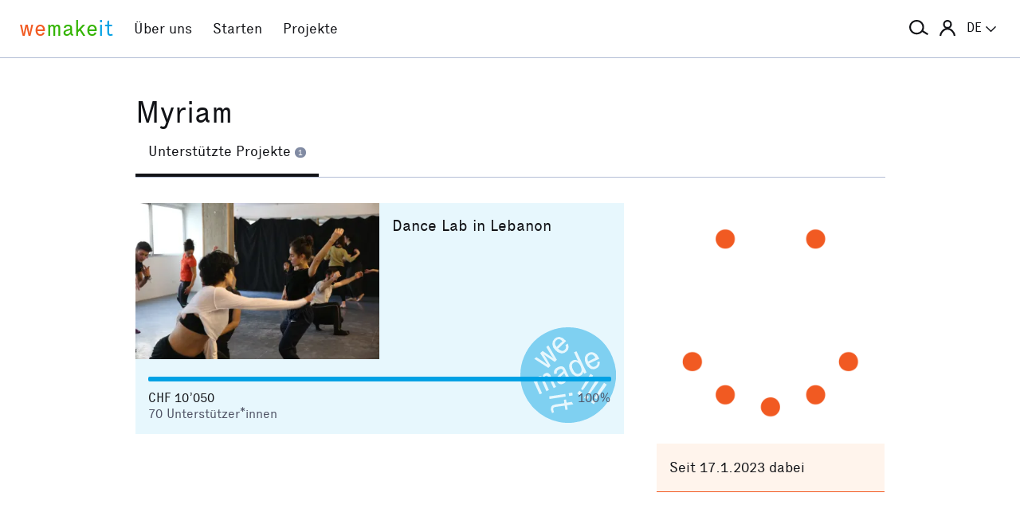

--- FILE ---
content_type: text/html; charset=utf-8
request_url: https://wemakeit.com/users/myriam-2023
body_size: 11292
content:
<!DOCTYPE html><html lang="de"><head prefix="og: http://ogp.me/ns# fb: http://ogp.me/ns/fb# wemakeit: http://ogp.me/ns/fb/wemakeit#"><meta charset="utf-8">
<title>Crowdfunding bei wemakeit</title>
<meta name="description" content="Gemeinsam Projekte starten: wemakeit ist die Crowdfunding-Plattform für kreative Ideen und innovative Produkte. Mach mit!">
<meta name="keywords" content="crowdfunding, crowdfounding, schweiz, kunst, design, photographie, theater, musik, architektur, tanz, förderung, unterstützung, we-make-it, we make it, wemakit, wemakit.ch, kulturförderung, kultursponsoring">
<link rel="canonical" href="https://wemakeit.com/users/myriam-2023?locale=de">
<meta name="robots" content="noindex">
<link rel="alternate" href="https://wemakeit.com/users/myriam-2023?locale=de" hreflang="de">
<link rel="alternate" href="https://wemakeit.com/users/myriam-2023?locale=fr" hreflang="fr">
<link rel="alternate" href="https://wemakeit.com/users/myriam-2023?locale=it" hreflang="it">
<link rel="alternate" href="https://wemakeit.com/users/myriam-2023?locale=en" hreflang="en">
<link rel="alternate" href="https://wemakeit.com/users/myriam-2023" hreflang="x-default">
<meta property="fb:app_id" content="210881618999826">
<meta property="fb:admins" content="1031194401">
<meta property="og:url" content="https://wemakeit.com/users/myriam-2023">
<meta property="og:site_name" content="Crowdfunding bei wemakeit">
<meta property="og:description" content="Gemeinsam Projekte starten: wemakeit ist die Crowdfunding-Plattform für kreative Ideen und innovative Produkte. Mach mit!">
<meta property="og:type" content="profile">
<meta property="og:locale" content="de_DE">
<meta property="og:locale:alternate" content="fr_FR">
<meta property="og:locale:alternate" content="fr_CA">
<meta property="og:locale:alternate" content="it_IT">
<meta property="og:locale:alternate" content="en_GB">
<meta property="og:locale:alternate" content="en_US">
<meta name="twitter:url" content="https://wemakeit.com/users/myriam-2023">
<meta name="twitter:site" content="Crowdfunding bei wemakeit">
<meta name="twitter:domain" content="wemakeit.com">
<meta name="twitter:description" content="Gemeinsam Projekte starten: wemakeit ist die Crowdfunding-Plattform für kreative Ideen und innovative Produkte. Mach mit!">
<meta name="viewport" content="width=device-width,initial-scale=1"><link rel="shortcut icon" type="image/x-icon" href="https://assets.wemakeit.com/assets/favicon-d6e2fefa08463f12ece516de6384a81410e3a98a7eaf83c3c1ec3d97271065af.ico" /><link rel="shortcut icon" type="image/png" href="https://assets.wemakeit.com/assets/favicon-d408f6d6207d380a21a670bbc70f30936471bbb22b75b88d116221b62966a073.png" sizes="32x32" /><link rel="apple-touch-icon" type="image/png" href="https://assets.wemakeit.com/assets/touchicon-342f161f345d41f75fc267a8e8e63d376750495e18525f2001d9abdcad13d400.png" sizes="241x241" /><meta content="#ffffff" name="msapplication-TileColor" /><meta content="https://assets.wemakeit.com/assets/tileicon-eb1d24535be80360037c21e031bfca5479c6084c53f64afd03be785d8b69af8b.png" name="msapplication-TileImage" /><link rel="preload" href="https://assets.wemakeit.com/assets/executive-regular-webfont-ff9dfc116da92370eda80b3d1d5bcbb6147785d0764ca8f92c92d7836fc82618.woff" as="font" type="font/woff" crossorigin="anonymous"><link rel="stylesheet" media="all" href="https://assets.wemakeit.com/assets/application-863e84d2a82bec1a54ae73592f2e8c6c88b038f6e3c33bded2b449a1354d596d.css" /><script>app = {
  rootUrl: "https://wemakeit.com/",
  debugMode: false,
  locale: "de",
  localeTerritory: "de_DE",
  facebookAppId: "210881618999826",
  availablePresentations: {"s":1,"m":414,"l":668,"XL":973},
  currentPresentation: "l"
};</script><script src="https://assets.wemakeit.com/assets/application-25964ca2afe16b68ab83b6c0c8d4e79fc9bd9f60a2702dd029ddf418953fbdb7.js"></script><script src="https://assets.wemakeit.com/assets/turbo-7050f735c6e3967c91db17ae364523e176b249c94f5de91a2f7c9f2723d8df1c.js" type="module" onload="Turbo.session.drive = false"></script>        <script type="text/javascript">
I18n.locale = "de";
        </script>
<link rel="stylesheet" media="all" href="https://assets.wemakeit.com/assets/users-5605d7a7fdaa92c0c945d9578de0b8c6bdd5a14532b68c663846d96ec67ac64b.css" /><script src="https://assets.wemakeit.com/assets/users-acd1f472d2efc52ccc3dff9b46fb00872600afafeaf9f4b040f7f862aaaebf4d.js"></script><script src="https://assets.wemakeit.com/assets/custom_elements-a63fc444c6dea447bee996417a2e365fd4fa8a65c7227ddf95048c119e80689b.js" defer="defer"></script><link rel="stylesheet" media="all" href="https://assets.wemakeit.com/assets/projects-814d7371d9987479800f0809c02758e6aea7aa8afab5542cd139fd11b2a5cb87.css" /><link rel="stylesheet" media="all" href="https://assets.wemakeit.com/assets/edit_steps-b6cdd270457fd8ae39617ee1a46e34ddfbe97da3c5dc64c61f7690afdd48a719.css" /><script src="https://assets.wemakeit.com/assets/projects-bb8e2a52f36ad8c147eca06587fdeb1acff3fb416697931bf771d436b38f4c98.js"></script><meta name="csrf-param" content="authenticity_token" />
<meta name="csrf-token" content="741q6FgJAefMRHZp0trUEa5svuOab06-fcbZrny8vuezjvMivw5BsYPz9PNl50avRWwkLqGtehEi9JcvL8pMKQ" /><script>var _mtm = window._mtm = window._mtm || [];
_mtm.push({'mtm.startTime': (new Date().getTime()), 'event': 'mtm.Start'});
var d=document, g=d.createElement('script'), s=d.getElementsByTagName('script')[0];
g.async=true;
g.src='https://insights.wemakeit.com/js/container_zyVbf7VU.js';
s.parentNode.insertBefore(g,s);</script></head><body class="users show fixed-footer"><header class="page-header"><div class="page-header-container"><div class="top-navigation"><div class="top-navigation-logo"><a class="logo" data-nav-item="homepages_show" href="/" title="Home"><span class="red">we</span><span class="green">make</span><span class="blue">it</span></a></div><div class="top-navigation-shortcuts"><ul><li class="search"><button aria-controls="search-form-full-text" aria-expanded="false" class="toggle-search" role="button"><span class="symbol"><svg version="1.1" xmlns="http://www.w3.org/2000/svg" viewbox="0 0 21.9 17.7" fill-rule="evenodd" fill="currentColor" class=""><path d="M15,8.5c0,3.6-2.9,6.5-6.5,6.5S2,12.1,2,8.5S4.9,2,8.5,2S15,4.9,15,8.5z M14.9,14.1c-1.6,1.8-3.9,2.9-6.4,2.9 C3.8,17,0,13.2,0,8.5S3.8,0,8.5,0S17,3.8,17,8.5c0,1.4-0.3,2.7-0.9,3.9l5.8,3.7l-1.1,1.7L14.9,14.1z"></path></svg></span><span class="label hidden">Suche</span></button></li><li class="toggle"><button aria-controls="main-navigation" aria-expanded="false" class="toggle-menu" role="button"><span class="hamburger"></span><span class="label hidden">Hauptnavigation</span></button></li><li class="user place" data-place-for="user-menu" data-presentation="XL"></li><li class="locales place" data-place-for="locales" data-presentation="XL"></li></ul></div><div class="top-navigation-content"><nav class="main-navigation" id="main-navigation"><ul class="nols main-navigation-list"><li class="main-navigation-list-item"><a class="red flex-parent" data-nav-item="pages_about" href="/pages/about"><span class="symbol"><svg xmlns="http://www.w3.org/2000/svg" viewbox="0 0 99.5 99.5" class=""><circle fill="none" stroke="currentColor" stroke-width="9.5" stroke-linecap="round" stroke-dasharray="0,23.55" cx="49.8" cy="49.8" r="45"></circle></svg></span><span class="label">Über uns</span></a></li><li class="main-navigation-list-item"><a class="green flex-parent" data-nav-item="pages_start-a-project" href="/pages/start-a-project"><span class="symbol"><svg xmlns="http://www.w3.org/2000/svg" viewbox="0 0 22.41 22.41" class=""><path fill="currentColor" d="M0,11.2C0,9.67,.3,8.22,.88,6.85c.59-1.37,1.39-2.57,2.41-3.59,1-1,2.18-1.79,3.55-2.38C8.21,.29,9.66,0,11.2,0c1.53,0,2.98,.29,4.34,.88,1.36,.59,2.56,1.38,3.59,2.38,1,1.02,1.79,2.22,2.38,3.59,.59,1.37,.88,2.82,.88,4.35s-.29,2.98-.88,4.35c-.59,1.37-1.38,2.56-2.38,3.56s-2.22,1.83-3.59,2.41c-1.37,.59-2.82,.88-4.35,.88s-2.98-.29-4.35-.88c-1.37-.59-2.56-1.39-3.56-2.41-1.02-1-1.83-2.18-2.41-3.55s-.88-2.82-.88-4.36H0Zm1.22,.61c.04,.69,.15,1.35,.32,1.99,.17,.64,.4,1.27,.69,1.88l2.41-1.38,.58,1.02-2.34,1.38c.36,.57,.78,1.1,1.25,1.57,.47,.47,.99,.89,1.58,1.26l1.38-2.34,1.02,.58-1.38,2.41c.61,.3,1.24,.54,1.88,.7,.64,.17,1.3,.27,1.99,.31v-2.75h1.22v2.75c.69-.04,1.35-.15,2-.32s1.27-.4,1.88-.69l-1.39-2.41,1.03-.58,1.38,2.34c.55-.36,1.07-.78,1.55-1.25s.9-.99,1.27-1.58l-2.36-1.38,.61-1.02,2.36,1.38c.32-.61,.57-1.25,.74-1.91,.17-.66,.27-1.31,.29-1.97h-2.72v-1.22h2.72c-.02-.69-.12-1.35-.29-1.98-.17-.64-.42-1.27-.74-1.89l-2.36,1.39-.61-1.03,2.36-1.38c-.36-.57-.78-1.09-1.25-1.56-.47-.47-.99-.89-1.56-1.25l-1.38,2.36-1.03-.61,1.39-2.36c-.61-.32-1.24-.57-1.89-.74s-1.31-.27-1.98-.29V3.97h-1.22V1.25c-.66,.02-1.31,.12-1.97,.29-.66,.17-1.29,.42-1.91,.74l1.38,2.36-1.02,.61-1.38-2.36c-.57,.36-1.1,.79-1.57,1.27-.47,.48-.89,.99-1.26,1.55l2.34,1.38-.58,1.03-2.41-1.39c-.3,.59-.54,1.22-.7,1.88-.17,.66-.27,1.32-.31,2H3.97v1.22H1.22Z"></path></svg></span><span class="label">Starten</span></a></li><li class="main-navigation-list-item"><a class="blue flex-parent" data-nav-item="projects_index" href="/projects/collecting"><span class="symbol"><svg xmlns="http://www.w3.org/2000/svg" viewbox="0 0 22.41 22.41" class=""><path fill="currentColor" d="M0,11.2C0,9.67,.3,8.22,.88,6.85c.59-1.37,1.39-2.57,2.41-3.59,1-1,2.18-1.79,3.55-2.38C8.21,.29,9.66,0,11.2,0c1.53,0,2.98,.29,4.34,.88,1.36,.59,2.56,1.38,3.59,2.38,1,1.02,1.79,2.22,2.38,3.59,.59,1.37,.88,2.82,.88,4.35s-.29,2.98-.88,4.35c-.59,1.37-1.38,2.56-2.38,3.56s-2.22,1.83-3.59,2.41c-1.37,.59-2.82,.88-4.35,.88s-2.98-.29-4.35-.88c-1.37-.59-2.56-1.39-3.56-2.41-1.02-1-1.83-2.18-2.41-3.55s-.88-2.82-.88-4.36H0Zm1.86,0c0,1.28,.24,2.49,.73,3.63s1.16,2.13,2.02,2.96c.83,.85,1.82,1.53,2.96,2.02,1.14,.49,2.35,.73,3.63,.73,1.28,0,2.49-.25,3.63-.73,1.14-.49,2.14-1.16,2.99-2.02,.83-.83,1.49-1.82,1.98-2.96s.73-2.35,.73-3.63-.24-2.49-.73-3.63-1.15-2.14-1.98-2.99c-.85-.83-1.85-1.49-2.99-1.98-1.14-.49-2.35-.73-3.63-.73-1.28,0-2.49,.24-3.63,.73-1.14,.49-2.13,1.15-2.96,1.98-.85,.85-1.53,1.85-2.02,2.99-.49,1.14-.73,2.35-.73,3.63Zm1.89,0c0-1.02,.2-1.98,.59-2.89,.39-.91,.93-1.7,1.62-2.39,.66-.66,1.44-1.18,2.34-1.58,.91-.4,1.88-.59,2.91-.59s1.98,.2,2.89,.59,1.7,.92,2.39,1.58c.66,.69,1.18,1.48,1.58,2.39s.59,1.87,.59,2.89-.2,1.99-.59,2.9c-.4,.91-.92,1.7-1.58,2.35-.69,.69-1.48,1.23-2.39,1.62-.91,.39-1.87,.59-2.89,.59s-1.99-.2-2.9-.59c-.91-.39-1.7-.93-2.35-1.62-.69-.66-1.23-1.44-1.62-2.34-.39-.91-.59-1.88-.59-2.91Zm1.84,0c0,.77,.15,1.5,.44,2.18,.29,.68,.69,1.28,1.2,1.79,.51,.51,1.11,.91,1.79,1.2,.68,.29,1.41,.44,2.18,.44,.77,0,1.5-.15,2.18-.44,.68-.29,1.28-.69,1.79-1.2,.49-.51,.88-1.11,1.18-1.79,.3-.68,.45-1.41,.44-2.18s-.15-1.5-.44-2.18-.69-1.28-1.18-1.79c-.51-.49-1.11-.88-1.79-1.18-.68-.3-1.41-.45-2.18-.45s-1.5,.15-2.18,.45-1.28,.69-1.79,1.18c-.51,.51-.91,1.11-1.2,1.79-.29,.68-.44,1.41-.44,2.18Zm1.86,0c0-.51,.1-1,.3-1.45,.2-.46,.48-.86,.82-1.2,.32-.32,.71-.58,1.17-.78s.94-.3,1.45-.3,.99,.1,1.45,.3c.46,.2,.86,.46,1.2,.78,.32,.34,.58,.74,.78,1.2,.2,.46,.3,.94,.3,1.45s-.1,.99-.3,1.45-.46,.85-.78,1.17c-.34,.34-.74,.62-1.2,.82-.46,.2-.94,.3-1.45,.31-.51,0-.99-.1-1.45-.31s-.85-.48-1.17-.82c-.34-.32-.62-.71-.82-1.17-.2-.46-.3-.94-.3-1.45Zm1.89,0c0,.51,.18,.95,.55,1.31,.36,.36,.8,.55,1.31,.55,.51,0,.95-.18,1.31-.55s.55-.8,.55-1.31-.18-.95-.55-1.31c-.36-.36-.8-.55-1.31-.55s-.95,.18-1.31,.55-.55,.8-.55,1.31Z"></path></svg></span><span class="label">Projekte</span></a></li><li class="main-navigation-list-item user place" data-place-for="user-menu" data-presentation="s m l"><div id="user-menu"><a class="flex-parent remote-dialog" data-title="Anmelden oder Registrieren" data-path="/sessions/new.json" href="/users/myriam-2023"><span class="symbol"><svg version="1.1" xmlns="http://www.w3.org/2000/svg" viewbox="0 0 18 18" fill="none" stroke-width="2" stroke="currentColor" class=""><circle class="st0" cx="9" cy="5" r="4"></circle><path class="st0" d="M17,18c0-3.2-3.6-8-8-8s-8,4.8-8,8"></path></svg></span><span class="label">Anmelden</span></a></div></li><li class="main-navigation-list-item locales place" data-place-for="locales" data-presentation="s m l"><div id="locales"><details><summary aria-controls="available-locales" aria-expanded="false"><span class="summary-flex-parent"><span class="label"><span class="sublabel">Sprache:</span> DE</span><span class="toggle"><svg xmlns="http://www.w3.org/2000/svg" viewbox="0 0 25.47 13.7" class=""><path d="M0,1.78c-.01-.14,.04-.26,.14-.38L1.36,.16C1.47,.05,1.6,0,1.76,0s.29,.05,.4,.16L12.69,10.34,23.31,.16c.1-.1,.23-.16,.38-.16s.28,.05,.38,.16l1.22,1.25c.13,.1,.18,.23,.17,.37-.01,.14-.07,.26-.17,.37L13.72,13.28c-.13,.13-.28,.23-.46,.31-.18,.08-.37,.12-.57,.12-.19,0-.37-.04-.54-.12-.17-.08-.32-.18-.44-.31L.14,2.14C.06,2.04,.01,1.92,0,1.78Z" fill="currentColor"></path></svg></span></span></summary><ul class="available-locales" id="available-locales"><li><a class="active" href="?locale=de" title="Deutsch">DE</a></li><li><a href="?locale=fr" title="Français">FR</a></li><li><a href="?locale=it" title="Italiano">IT</a></li><li><a href="?locale=en" title="English">EN</a></li></ul></details></div></li></ul></nav></div><div class="top-navigation-search"><h2 class="search-title">Projekte suchen</h2><form class="simple_form new_search" id="search-form-full-text" novalidate="novalidate" action="/projects" accept-charset="UTF-8" method="get"><input class="string optional" placeholder="Welches Projekt suchst du?" type="text" name="search[full_text]" id="search_full_text" /><input type="submit" name="commit" value="Suchen" class="blue" data-disable-with="Suche erstellen" /></form><div class="trending-projects"><h3 class="trending-projects-title">Projekt-Trends</h3><ul class="trending-projects-list"><li class="trending-projects-list-item"><a class="micro-button secondary blue" href="/projects/monte-escaliers-pour-danser">Monte-escaliers pour danser</a></li><li class="trending-projects-list-item"><a class="micro-button secondary blue" href="/projects/gerechtigkeit-fuer-120-hunde">Gerechtigkeit für 120 Hunde </a></li><li class="trending-projects-list-item"><a class="micro-button secondary blue" href="/projects/together-for-jules-future">Gemeinsam für Jules’ Zukunft</a></li><li class="trending-projects-list-item"><a class="micro-button secondary blue" href="/projects/build-a-reef-with-us-2025">Baut ein Riff mit uns!</a></li><li class="trending-projects-list-item"><a class="micro-button secondary blue" href="/projects/reforestation-rainforest">Aufforstung Regenwald</a></li></ul></div></div></div></div></header><section id="main"><div class="page edit edit-profile"><header><div class="header"><h1>Myriam</h1><tab-list><nav class="tabs"><ul class="tablist" role="navigation"><li class="tablist-item current"><a class="partial-link" href="/users/myriam-2023/show/backed-projects" id="backed-projects-link"><span>Unterstützte Projekte <span class="commentcount">1</span></span></a></li></ul></nav></tab-list></div></header><div class="content-wrapper grid-parent--12-pr-as-l"><section class="column-primary column-primary--editor"><div id="description" class="partial hidden--hard"></div><div id="own-projects" class="partial hidden--hard"></div><div id="backed-projects" class="partial "><div class="projects"><div class="container list"><div class="project"><div class="successful"><svg xmlns="http://www.w3.org/2000/svg" viewbox="0 0 22.41 22.41" class=""><path fill="currentColor" d="M0,11.2A10.88,10.88,0,0,1,.88,6.85a11.3,11.3,0,0,1,6-6A10.89,10.89,0,0,1,11.2,0a10.88,10.88,0,0,1,4.35.88,11.93,11.93,0,0,1,3.59,2.39,11.43,11.43,0,0,1,2.38,3.58,11.1,11.1,0,0,1,0,8.71,11.08,11.08,0,0,1-2.38,3.55,11.37,11.37,0,0,1-3.58,2.42A11.09,11.09,0,0,1,3.3,19.11,11,11,0,0,1,.88,15.56,10.81,10.81,0,0,1,0,11.21Zm2.88,1.07c.1.18.2.37.28.55l.26.52,1.1,2.38.57-.25-1-2.22L4,12.92l0-.25A.72.72,0,0,1,4,12.34a.48.48,0,0,1,.24-.2.63.63,0,0,1,.3-.05.44.44,0,0,1,.25.11.54.54,0,0,1,.15.18,1.63,1.63,0,0,1,.11.23L6.11,15l.58-.29-1-2.21a3.18,3.18,0,0,1-.11-.33.93.93,0,0,1,0-.24.7.7,0,0,1,.08-.35.39.39,0,0,1,.25-.17.39.39,0,0,1,.31-.05.46.46,0,0,1,.24.16,1,1,0,0,1,.12.15l.13.22,1.09,2.38.56-.3L7.14,11.53A1,1,0,0,0,7,11.16a1.36,1.36,0,0,0-.24-.24.68.68,0,0,0-.4-.23.86.86,0,0,0-.52.11.89.89,0,0,0-.46.36.85.85,0,0,0-.12.56h0a.79.79,0,0,0-.43-.26.74.74,0,0,0-.54.07.81.81,0,0,0-.47.41,1.32,1.32,0,0,0-.11.48v0l-.11-.23A1.13,1.13,0,0,0,3.42,12Zm.39-4.88L6.56,9.52,7.08,9,6,7.11a2.5,2.5,0,0,1-.25-.38c-.09-.15-.18-.28-.26-.39a4.15,4.15,0,0,0,.36.28l.37.27L8.06,8.11l.49-.49-2-3.39-.48.41,1.22,2L7.57,7l.24.34v0a2,2,0,0,0-.32-.27l-.35-.23L5.22,5.55l-.58.5L5.89,8l.22.38.23.34L6,8.51l-.38-.28L3.75,7ZM6.75,16.2l.09.61,3.78-.57-.09-.61Zm.39,3.13c0,.12.09.25.14.38l.17.43.46-.26a1.74,1.74,0,0,1-.11-.25,2.17,2.17,0,0,1-.08-.3.66.66,0,0,1,0-.28.37.37,0,0,1,.09-.19A.78.78,0,0,1,8,18.74a2.14,2.14,0,0,1,.4-.08l2-.28.15,1,.55-.09-.17-1,1.48-.23-.36-.57-1.22.19-.12-.76L10.2,17l.1.8-2.05.28a4.91,4.91,0,0,0-.51.15.78.78,0,0,0-.41.27,1.24,1.24,0,0,0-.14.37,2.31,2.31,0,0,0-.05.49ZM7.52,4a2,2,0,0,0,.67,1.33,2.28,2.28,0,0,0,1.33.77,1.54,1.54,0,0,0,1.29-.44,1.33,1.33,0,0,0,.49-1,2.17,2.17,0,0,0-.22-.85l-.52.36a.88.88,0,0,1,.14.54.86.86,0,0,1-.26.54.8.8,0,0,1-.76.27A1.85,1.85,0,0,1,8.86,5l1.86-1.77a.35.35,0,0,0-.1-.12L10.47,3A2,2,0,0,0,9.2,2.26,1.45,1.45,0,0,0,8,2.72,1.6,1.6,0,0,0,7.51,4ZM8,11l.61-.22a.53.53,0,0,1,0-.52.88.88,0,0,1,.48-.39.74.74,0,0,1,.6-.1.71.71,0,0,1,.32.3l0,.07a.33.33,0,0,1,0,.17.45.45,0,0,1-.17.2c-.08.08-.21.19-.37.32l-.4.35a1.69,1.69,0,0,0-.57.79,1,1,0,0,0,.06.71,1.07,1.07,0,0,0,1.53.52,1.18,1.18,0,0,0,.58-.51,2.58,2.58,0,0,0,.22-.68.85.85,0,0,0,.51.34,1.08,1.08,0,0,0,.64-.11l-.12-.45a.41.41,0,0,1-.38,0,.88.88,0,0,1-.26-.37l-.77-1.61a1,1,0,0,0-.59-.61,1.59,1.59,0,0,0-1.14.15,1.59,1.59,0,0,0-.83.75A1.09,1.09,0,0,0,8,11Zm.15-7.08a1,1,0,0,1,0-.46.8.8,0,0,1,.23-.37.86.86,0,0,1,.72-.31,1.24,1.24,0,0,1,.75.5L8.48,4.61l-.22-.34a.94.94,0,0,1-.14-.33Zm1,8.07a.76.76,0,0,1,.24-.38,4,4,0,0,1,.36-.34l.34-.31.11-.1.08-.11.32.62a2.1,2.1,0,0,1-.19.81,1.08,1.08,0,0,1-.45.47.47.47,0,0,1-.46.07.59.59,0,0,1-.3-.32.6.6,0,0,1,0-.41Zm2.19,3.46.09.67.83-.14-.09-.67Zm.15-6.77a2.17,2.17,0,0,0,.24,1.52,2.28,2.28,0,0,0,1.07,1.18,1.41,1.41,0,0,0,1.19,0,1.09,1.09,0,0,0,.6-.49,1,1,0,0,0,.11-.52v0a.92.92,0,0,0,.14.26,2,2,0,0,1,.14.25l.54-.26L15.25,10c-.1-.2-.19-.39-.28-.55L13.15,5.61l-.57.25.73,1.58a.51.51,0,0,1,.08.17.29.29,0,0,0,.08.14.2.2,0,0,1,0,.08.22.22,0,0,0,.05.08h0A.94.94,0,0,0,13,7.66a1.23,1.23,0,0,0-.7.09,1.52,1.52,0,0,0-.83.95Zm.61.14a.85.85,0,0,1,.52-.6.77.77,0,0,1,.85.06,2,2,0,0,1,.65.83,2.07,2.07,0,0,1,.22,1,.83.83,0,0,1-.47.71.88.88,0,0,1-.82,0,1.69,1.69,0,0,1-.68-.85A1.91,1.91,0,0,1,12.09,8.84Zm1.25,6.69L14,16l.48-.7-.67-.44Zm.89-1,.36.24c.11-.13.21-.27.32-.42l.36-.49c.2-.3.46-.66.78-1.07s.65-.9,1-1.46l-.61-.41c-.36.56-.69,1.06-1,1.52s-.52.84-.7,1.14-.2.36-.3.52-.18.31-.25.43Zm.68,2,.67.45.48-.67-.67-.45Zm.24-9.5a2.17,2.17,0,0,0,.21,1.5,2.41,2.41,0,0,0,1,1.15,1.49,1.49,0,0,0,1.36,0,1.38,1.38,0,0,0,.79-.79A2.11,2.11,0,0,0,18.59,8L18,8.17a.76.76,0,0,1,0,.6,1,1,0,0,1-.45.39.81.81,0,0,1-.8,0,1.71,1.71,0,0,1-.61-.68l2.35-1.1a.24.24,0,0,0-.06-.14l-.11-.2a2,2,0,0,0-1-1.06A1.54,1.54,0,0,0,16,6a1.59,1.59,0,0,0-.88,1Zm.6.5a1,1,0,0,1,0-.35.79.79,0,0,1,.16-.41.76.76,0,0,1,.34-.26A.8.8,0,0,1,17,6.47a1.32,1.32,0,0,1,.58.7L15.88,8a1.54,1.54,0,0,1-.13-.42Zm.06,8,.35.25.33-.41a4.14,4.14,0,0,0,.34-.48c.21-.3.46-.66.77-1.08s.64-.9,1-1.45L18,12c-.37.55-.69,1-1,1.51l-.66,1.11-.29.5C16,15.26,15.9,15.42,15.81,15.56Zm.74,2.08.67.45.44-.72L17,16.94Zm.89-1,.36.27.32-.42c.12-.15.23-.31.35-.49s.46-.66.76-1.07.65-.89,1-1.44l-.64-.43c-.36.56-.69,1.06-1,1.5s-.5.83-.67,1.13-.2.33-.28.49l-.26.46Z"></path></svg></div><header class="project-card-header"><figure class="image"><img alt="Dance Lab in Lebanon" loading="lazy" class="landscape" width="400" height="255" src="https://res.cloudinary.com/wemakeit/image/upload/c_fill,f_auto,g_center,h_255,q_auto,w_400/v1670695535/wemakeit/production/project/59131/picture-0efbba45-1849-4143-a4a1-49658cb78f67.jpg" /></figure><p class="categories">Bühne, Tanz und Bildung</p><p class="locations"><span class="symbol--inline"><svg id="location" xmlns="http://www.w3.org/2000/svg" viewbox="0 0 7 11" class=""><path fill="currentColor" d="M3.5,0A3.25,3.25,0,0,0,0,2.92C0,6,3.5,11,3.5,11S7,6,7,2.92A3.25,3.25,0,0,0,3.5,0Zm0,5A1.5,1.5,0,1,1,5,3.5,1.5,1.5,0,0,1,3.5,5Z"></path></svg></span><span class="label">Beirut</span></p></header><div class="project-card-content"><div class="project-card-title"><h3><a href="/projects/dance-lab-in-lebanon">Dance Lab in Lebanon</a></h3><p class="owners">von Simea Cavelti</p></div><p class="teaser">Dance as a resourceful and social tool to transform memories and experiences in challenging times  - a creative lab resulting in a dance performance and shared with a wide audience across Lebanon.</p></div><footer class="project-card-status"><div class="project-progress-wrapper"><label class="hidden" for="progress-59131">Finanzierungsstatus</label><progress id="progress-59131" max="100" value="100">100 %</progress></div><div class="status-row"><div class="status-row-item status-row-item--amount">CHF 10’050 <span class="hidden">zugesagt</span></div><div class="status-row-item">100% <span class="hidden">finanziert</span></div></div><div class="status-row"><div class="status-row-item">70 <span>Unterstützer*innen</span></div></div></footer></div></div></div></div><div id="donation-boxes" class="partial hidden--hard"></div></section><aside class="column-aside column-aside--editor column-aside--overview editor-spacing--s-m"><div id="user-image"><figure class="image"><img loading="lazy" ssl_detected="true" width="150" height="150" src="https://assets.wemakeit.com/assets/user/profile/5.png" /></figure></div><div class="aside-section"><div class="aside-section-container aside-section-container--profile"><ul><li class="joined">Seit 17.1.2023 dabei</li></ul></div></div></aside></div></div></section><section class="success-story--top-spacing"><div class="join-us"><div class="grid-parent grid-parent--12-pr-as-l grid-parent--outer-gutter-s"><div class="column-primary"><h2>Bring dein Projekt zum Fliegen</h2><p class="lead">Du kennst dein Projekt, wir Crowdfunding. Starte jetzt deine Finanzierung und mache deine Idee bekannt. Bei Fragen und für erstklassiges Crowdfunding-Wissen sind unsere Expert*innen für dich da.</p></div><div class="column-aside"><div class="decorative-paperplane"><svg id="paperplane" viewbox="0 0 343 180" xmlns="http://www.w3.org/2000/svg" class=""><g fill="currentColor"><path d="m313.2 23-68.4 39.2 17.4 7.7 36.7-32.1a2.39 2.39 0 0 1 2.4-.5 2.5 2.5 0 0 1 1 4.1l-31.6 32.2v18.4l13.4-12.5 18.8 8.3z" fill-rule="evenodd"></path><path d="m13.9 72.2a1.48 1.48 0 0 0 1.4 2.6zm57.7 3.3-.9 1.2zm69 53-.4 1.4zm116.2-38.4a1.48 1.48 0 0 0 -2.1-2.1zm-4.2-.1a1.48 1.48 0 1 0 2.1 2.1zm-5.3 9a1.49 1.49 0 0 0 -2-2.2zm-6.5 1.8a1.49 1.49 0 0 0 1.9 2.3zm-5.9 8.6a1.5 1.5 0 1 0 -1.8-2.4zm-6.6 1.1a1.51 1.51 0 1 0 1.7 2.5zm-6.9 7.9a1.53 1.53 0 0 0 -1.6-2.6zm-6.7.3a1.48 1.48 0 1 0 1.4 2.6zm-7.8 7a1.52 1.52 0 1 0 -1.2-2.8zm-6.6-.7a1.49 1.49 0 0 0 1 2.8zm-8.8 5.8a1.49 1.49 0 1 0 -.7-2.9zm-6.5-1.7a1.47 1.47 0 1 0 .5 2.9zm-9.5 4.3a1.62 1.62 0 0 0 1.4-1.6 1.55 1.55 0 0 0 -1.6-1.4zm-6.2-2.7a1.5 1.5 0 0 0 0 3zm-10.1 2.6a1.5 1.5 0 1 0 .2-3zm-5.6-3.6a1.51 1.51 0 0 0 -.4 3zm-10.4 1a1.49 1.49 0 0 0 .7-2.9zm-5.3-4.6a1.52 1.52 0 0 0 -.9 2.9zm-11.3-1.4a1.5 1.5 0 1 0 1.3-2.7zm-4.2-5.9a1.53 1.53 0 1 0 -1.6 2.6zm-10.7-3.9a1.49 1.49 0 0 0 1.9-2.3zm-3.1-6.6a1.49 1.49 0 1 0 -2 2.2zm-10.1-5.3a1.48 1.48 0 0 0 2.1-2.1zm-2.6-6.8a1.48 1.48 0 1 0 -2.1 2.1zm-9.8-5.7a1.48 1.48 0 1 0 2.1-2.1zm-2.7-6.7a1.49 1.49 0 0 0 -2 2.2zm-10.2-5.1a1.49 1.49 0 0 0 1.9-2.3zm-3-6.1a1.51 1.51 0 0 0 -1.7 2.5zm-9.7-1.5a1.49 1.49 0 0 0 1-2.8zm-4.6-4.5a1.49 1.49 0 1 0 -.7 2.9zm-9.6 1.7a1.5 1.5 0 0 0 .2-3zm-5.6-3a1.5 1.5 0 1 0 .2 3zm-9 4.1a1.53 1.53 0 0 0 -.6-3zm-6.1-1.7a1.49 1.49 0 0 0 .7 2.9zm-7.9 6a1.52 1.52 0 0 0 -1.2-2.8zm237 14.2a20.79 20.79 0 0 0 -2.1 2.1l2.1 2.2a20.79 20.79 0 0 0 2.1-2.1zm-9.4 8.9q-2.1 2-4.5 3.9l1.9 2.3 4.6-4zm-12.2 10.2c-1.5 1.2-3.2 2.3-4.8 3.5l1.7 2.5c1.7-1.2 3.3-2.4 4.9-3.6zm-13.2 8.8c-1.7 1-3.4 2-5.2 2.9l1.4 2.7c1.8-1 3.6-1.9 5.3-3zm-14.1 7.1a52 52 0 0 1 -5.5 2.1l1 2.8c1.9-.7 3.8-1.4 5.7-2.2zm-15 5a54.15 54.15 0 0 1 -5.8 1.2l.5 3c2-.4 4-.8 6-1.3zm-15.6 2.5c-1.9.2-3.9.2-5.9.3v3a60.78 60.78 0 0 0 6.1-.3zm-15.7-.1c-1.9-.2-3.9-.4-5.9-.7l-.4 3c2 .3 4.1.5 6.1.7zm-15.6-2.5c-1-.2-1.9-.5-2.9-.7l-.8 2.9c1 .3 2 .5 3 .8zm-2.9-.7-3.1-.9-.9 2.8c1.1.3 2.1.7 3.2 1zm-13-5.1c-1.9-1-3.8-2.1-5.6-3.2l-1.6 2.5a66.52 66.52 0 0 0 5.8 3.3zm-14.4-9.5c-1.7-1.4-3.4-2.8-5-4.2l-2 2.2c1.7 1.5 3.4 2.9 5.1 4.3zm-13-11.6c-1.6-1.5-3.1-3.1-4.7-4.6l-2.1 2.1 4.7 4.7zm-12.4-12.5c-1.6-1.6-3.2-3.1-4.8-4.6l-2 2.2c1.6 1.5 3.1 3 4.7 4.6zm-13.1-12c-.9-.7-1.7-1.4-2.6-2.1l-1.8 2.4c.9.7 1.7 1.3 2.5 2zm-2.6-2.1c-.8-.6-1.6-1.2-2.4-1.7l-1.7 2.5c.7.5 1.5 1 2.2 1.6zm-11-6.1a35.85 35.85 0 0 0 -5.6-1.6l-.7 2.9a44.44 44.44 0 0 1 5.2 1.5zm-15.1-2.9a56.1 56.1 0 0 0 -5.8 0l.1 3a50.44 50.44 0 0 1 5.5 0zm-15.2 1.2c-1.9.4-3.8.8-5.6 1.3l.8 2.9a42.77 42.77 0 0 1 5.4-1.2zm-14.7 4.4c-.9.4-1.8.8-2.6 1.2l1.4 2.7c.8-.4 1.6-.8 2.5-1.2z"></path></g></svg></div><div class="start-project"><a class="mtm-cta-button remote-dialog" data-mtm-title="projectNew" data-title="Anmelden oder Registrieren" data-path="/sessions/new.json" href="/projects/new">Ich will direkt loslegen!</a></div><ul class="hints-list"><li>Kostenlos bis zum Projekterfolg</li><li>Erst öffentlich, wenn du es willst</li></ul></div></div></div><div class="container--full-width container--green"><div class="join-us"><ul class="figures"><li><span class="description">Erfolgreiche Projekte seit 2012</span><span class="number"><span class="digit">8’103</span></span></li><li><span class="description">Unsere wemakeit-Erfolgsquote</span><span class="number"><span class="digit">68</span><span class="unit">%</span></span></li><li><span class="description">Gesamtsumme der Unterstützungen</span><span class="number"><span class="currency">EUR</span> <span class="digit">114</span><span class="decimal"></span>  <span class="unit">Mio.</span></span></li><li><span class="description">Community Members</span><span class="number"><span class="digit">738’563</span></span></li></ul></div></div></section><footer class="page-footer page-footer--default"><section class="additional"><div><h3>Über wemakeit</h3><ul><li><a href="/pages/about">Über uns</a></li><li><a href="/pages/team">Team</a></li><li><a href="/pages/jobs">Jobs</a></li><li><a href="/channels">Partner*innen</a></li><li><a href="/pages/media">Medien</a></li><li><a href="/pages/events">Events</a></li><li><a href="https://blog.wemakeit.com/language/deutsch/">Blog</a></li><li><a href="/pages/join-as-owner">Eigentümer*in werden</a></li><li><a href="/pages/investor-relations">Informationen für Eigentümer*innen</a></li><li><a href="/pages/wemakeit-shares">wemakeit Aktien</a></li></ul></div><div><h3>Unterstützen | Starten</h3><ul><li><a class="remote-dialog" data-title="Anmelden oder Registrieren" data-path="/sessions/new.json" href="/users/myriam-2023">Anmelden</a></li><li><a class="mtm-cta-button remote-dialog" data-mtm-title="projectNew" data-title="Anmelden oder Registrieren" data-path="/sessions/new.json" href="/projects/new">Projekt starten</a></li><li><a class="services mtm-cta-button" data-mtm-title="browseServices" href="/services">Services</a></li><li><a class="new-project mtm-cta-button remote-dialog" data-mtm-title="projectNew" data-title="Anmelden oder Registrieren" data-path="/sessions/new.json" href="/projects/new">Academy</a></li><li><a href="/pages/best-crowdfunding-platforms-switzerland">Plattformvergleich</a></li><li><a class="donation-box" href="/pages/start-a-donation-box"><span class='hidden--s-only hidden--l-only'>colibri</span> Spendenbutton</a></li><li><a href="/pages/vouchers">Gutscheine</a></li><li><a href="/wall-of-fame">Wall of Fame</a></li></ul></div><div><h3>Wir sind für dich da</h3><ul><li><a class="mtm-cta-button" data-mtm-title="askQuestions" href="/pages/contact">Kontakt</a></li><li><a href="https://help.wemakeit.com/hc/de/">Fragen &amp; Antworten</a></li></ul></div><div><h3>Rechtliches</h3><ul><li><a href="/pages/guidelines">Richtlinien</a></li><li><a href="/pages/terms">AGB</a></li><li><a href="/pages/privacy">Datenschutz</a></li><li><a href="/pages/transparency-notice">Transparenzhinweis</a></li><li><a href="/pages/imprint">Impressum</a></li></ul></div><div><h3>Newsletter</h3><ul><li><p>Bleibe mit unserem Newsletter auf dem Laufenden</p><button class="remote-dialog newsletter" data-path="/newsletters.json" data-title="Newsletter">Abonnieren</button></li></ul></div><div class="platforms"><h3>Bleib in Verbindung</h3><ul class="sharing topless" data-type="circles"><li class="facebook"><a target="_blank" href="https://www.facebook.com/wemakeit.com"><span class="icon"><svg id="facebook" viewbox="0 0 32 32" xmlns="http://www.w3.org/2000/svg" class=""><path fill="currentColor" d="m32 16a16 16 0 1 0 -18.5 15.81v-11.2h-4.06v-4.61h4.06v-3.52c0-4 2.4-6.24 6.05-6.24a24.6 24.6 0 0 1 3.59.32v3.94h-2a2.33 2.33 0 0 0 -2.64 2.5v3h4.44l-.7 4.61h-3.74v11.2a16 16 0 0 0 13.5-15.81z"></path></svg></span><span class="hidden">Facebook</span></a></li><li class="instagram"><a target="_blank" href="https://www.instagram.com/wemakeit_com"><span class="icon"><svg aria-label="instagram" role="img" id="instagram" data-name="instagram" xmlns="http://www.w3.org/2000/svg" viewbox="0 0 512 512" class=""><path fill="currentColor" d="M255,48.47c67.27,0,75.23.26,101.8,1.47,24.56,1.12,37.9,5.22,46.78,8.67a78.05,78.05,0,0,1,29,18.84,78.05,78.05,0,0,1,18.84,29c3.45,8.88,7.55,22.22,8.67,46.78,1.21,26.56,1.47,34.53,1.47,101.8s-.26,75.23-1.47,101.8c-1.12,24.56-5.22,37.9-8.67,46.78a83.43,83.43,0,0,1-47.81,47.81c-8.88,3.45-22.22,7.55-46.78,8.67-26.56,1.21-34.53,1.47-101.8,1.47s-75.24-.26-101.8-1.47c-24.56-1.12-37.9-5.22-46.78-8.67a78.05,78.05,0,0,1-29-18.84,78.05,78.05,0,0,1-18.84-29c-3.45-8.88-7.55-22.22-8.67-46.78-1.21-26.56-1.47-34.53-1.47-101.8s.26-75.23,1.47-101.8c1.12-24.56,5.22-37.9,8.67-46.78a78.05,78.05,0,0,1,18.84-29,78.05,78.05,0,0,1,29-18.84c8.88-3.45,22.22-7.55,46.78-8.67,26.56-1.21,34.53-1.47,101.8-1.47m0-45.39c-68.42,0-77,.29-103.87,1.52S106,10.08,90,16.3A123.49,123.49,0,0,0,45.36,45.36,123.49,123.49,0,0,0,16.3,90C10.08,106,5.82,124.32,4.6,151.13S3.08,186.58,3.08,255s.29,77,1.52,103.87S10.08,404,16.3,420a123.49,123.49,0,0,0,29.06,44.62A123.49,123.49,0,0,0,90,493.69c16,6.23,34.34,10.49,61.15,11.71s35.45,1.52,103.87,1.52,77-.29,103.87-1.52S404,499.92,420,493.69A128.82,128.82,0,0,0,493.69,420c6.23-16,10.49-34.34,11.71-61.15s1.52-35.45,1.52-103.87-.29-77-1.52-103.87S499.92,106,493.69,90a123.49,123.49,0,0,0-29.06-44.62A123.49,123.49,0,0,0,420,16.3C404,10.08,385.68,5.82,358.87,4.6S323.42,3.08,255,3.08Z"></path><path fill="currentColor" d="M255,125.64A129.36,129.36,0,1,0,384.36,255,129.36,129.36,0,0,0,255,125.64ZM255,339a84,84,0,1,1,84-84A84,84,0,0,1,255,339Z"></path><circle fill="currentColor" cx="389.48" cy="120.52" r="30.23"></circle></svg></span><span class="hidden">Instagram</span></a></li><li class="linkedin"><a target="_blank" href="https://www.linkedin.com/company/wemakeit-com"><span class="icon"><svg viewbox="0 0 32 32" xmlns="http://www.w3.org/2000/svg" class=""><path fill="currentColor" d="m8.14 10.83v17.7h-5.89v-17.7zm.38-5.47a2.83 2.83 0 0 1 -.93 2.17 3.37 3.37 0 0 1 -2.4.87 3.27 3.27 0 0 1 -2.37-.87 2.9 2.9 0 0 1 -.92-2.17 2.85 2.85 0 0 1 .93-2.18 3.38 3.38 0 0 1 2.4-.86 3.26 3.26 0 0 1 2.36.86 3 3 0 0 1 .93 2.18zm20.8 13v10.17h-5.85v-9.48a5.07 5.07 0 0 0 -.74-2.94 2.59 2.59 0 0 0 -2.27-1.06 2.85 2.85 0 0 0 -1.86.61 4.24 4.24 0 0 0 -1.15 1.54 4.36 4.36 0 0 0 -.19 1.44v9.89h-5.89q0-7.14 0-11.56v-5.28-.86h5.89v2.56a6.2 6.2 0 0 1 .73-1 11.74 11.74 0 0 1 1-.93 4 4 0 0 1 1.57-.77 8.89 8.89 0 0 1 2.05-.29 6.36 6.36 0 0 1 4.9 2c1.19 1.37 1.81 3.36 1.81 5.98z"></path></svg></span><span class="hidden">LinkedIn</span></a></li></ul></div><div class="payments"><h3>Zahlung</h3><ul class="flex-list"><li><span class="icon"><img alt="" loading="lazy" role="presentation" ssl_detected="true" src="https://assets.wemakeit.com/assets/payment_providers/getunik_eca-54e504fc4fa0f7553f91517663c72fc6e10f8e764f7ef0fe0cd24e7f7b7990a4.svg" /></span><span class="hidden">MasterCard</span></li><li><span class="icon"><img alt="" loading="lazy" role="presentation" ssl_detected="true" src="https://assets.wemakeit.com/assets/payment_providers/getunik_vis-3d0a05f7a45fc7f6c87f107e9918c35b242df308b1f8559652207dfcfcadfb03.svg" /></span><span class="hidden">VISA</span></li><li><span class="icon"><img alt="" loading="lazy" role="presentation" ssl_detected="true" src="https://assets.wemakeit.com/assets/payment_providers/getunik_pfc-77c30159222a0ab8417c44257244c1fe0fe01834d272b9e35b24dafd86142d08.svg" /></span><span class="hidden">PostFinance</span></li><li><span class="icon"><img alt="" loading="lazy" role="presentation" ssl_detected="true" src="https://assets.wemakeit.com/assets/payment_providers/raisenow_twint-9d71118305ec6851ea6d731b6b5085b590856df35d4e4deb11197df1e1c9f6c9.svg" /></span><span class="hidden">TWINT</span></li><li><span class="icon"><img alt="" loading="lazy" role="presentation" ssl_detected="true" src="https://assets.wemakeit.com/assets/payment_providers/raisenow_apple_pay-c6be8a081553e6b7b23e9f52730d78b954ae7f667a3587a935141c0490b1c3a3.svg" /></span><span class="hidden">Apple Pay</span></li><li><span class="icon"><img alt="" loading="lazy" role="presentation" ssl_detected="true" src="https://assets.wemakeit.com/assets/payment_providers/raisenow_google_pay-f510589e1ab4f635b98d0144d57036ceae7852043d73fd76adfac1a5410c95a1.svg" /></span><span class="hidden">Google Pay</span></li></ul></div></section><div class="copyright"><div class="text">© Copyright wemakeit AG, 2026</div></div></footer><div id="dialogs-and-modals"><div class="dialogs"></div><div id="modal"></div></div></body></html>

--- FILE ---
content_type: text/css; charset=utf-8
request_url: https://assets.wemakeit.com/assets/application-863e84d2a82bec1a54ae73592f2e8c6c88b038f6e3c33bded2b449a1354d596d.css
body_size: 38711
content:
.miming-banner{background-color:#f15a22;bottom:0%;box-shadow:0 0.1875rem 0.3125rem 0.1875rem #121317;color:#fff;height:62px;opacity:0.95;padding:0.625rem 1rem;position:fixed;text-align:center;width:100%;z-index:99999}@media (min-width: 41.75em){.miming-banner{height:41px}}.miming-banner a:hover,.miming-banner a:focus{background-color:transparent;color:#121317}.miming-user .dialogs .dialog,.miming-user .back-button.bottom-sticky{bottom:62px !important}@media (min-width: 41.75em){.miming-user .dialogs .dialog,.miming-user .back-button.bottom-sticky{bottom:auto !important}}@media (max-width: 25.875em){.miming-user .dialogs .dialog .dialog-box{display:block !important}}.miming-user>footer{padding-bottom:62px}@media (min-width: 41.75em){.miming-user>footer{padding-bottom:41px}}@font-face{font-family:Executive;src:url(https://assets.wemakeit.com/assets/executive-regular-webfont-da5def4265455b87b981c144e20ace8c3819c59a42817eb895f0137590d00664.eot);src:url(https://assets.wemakeit.com/assets/executive-regular-webfont-da5def4265455b87b981c144e20ace8c3819c59a42817eb895f0137590d00664.eot?#iefix) format("embedded-opentype"),url(https://assets.wemakeit.com/assets/executive-regular-webfont-ff9dfc116da92370eda80b3d1d5bcbb6147785d0764ca8f92c92d7836fc82618.woff) format("woff"),url(https://assets.wemakeit.com/assets/executive-regular-webfont-c0bcfda3737c2c7746b3d7d5248fc872adc9628b50332963a84d52728b244a1a.ttf) format("truetype"),url(https://assets.wemakeit.com/assets/executive-regular-webfont-679e510d8d944814183a40882487aece84e8e209d4e00bdaa6b53b228e1a695e.svg) format("svg");font-display:swap;font-style:normal;font-weight:normal}@font-face{font-family:Executive Italic;src:url(https://assets.wemakeit.com/assets/executive-italic-webfont-18a0decf961eea2ba99570f28a5d4d37a47584cc2f65e0f3ddb8f038878644f1.eot);src:url(https://assets.wemakeit.com/assets/executive-italic-webfont-18a0decf961eea2ba99570f28a5d4d37a47584cc2f65e0f3ddb8f038878644f1.eot?#iefix) format("embedded-opentype"),url(https://assets.wemakeit.com/assets/executive-italic-webfont-70dadce8d11758734c920f6a2f305adf4df43fe6f73d1a273cbb70b997a9fbef.woff) format("woff"),url(https://assets.wemakeit.com/assets/executive-italic-webfont-fa0f8dc215711090fa73488e88e0df1ea11e3341afc114a0116fdbf0b52b64ec.ttf) format("truetype"),url(https://assets.wemakeit.com/assets/executive-italic-webfont-7e610b9d344c147a2af8f333c3af4494c3bdb2d81de4ee83e39c64c1debfe29f.svg) format("svg");font-display:swap;font-style:normal;font-weight:normal}@font-face{font-family:Alpina Bold Italic;src:url(https://assets.wemakeit.com/assets/GT-Alpina-Fine-Standard-Bold-Italic-23cea36bfb9e2881486447ac237cd906ab57b82f05619bb74bbab9814196cd1b.woff2) format("woff2"),url(https://assets.wemakeit.com/assets/GT-Alpina-Fine-Standard-Bold-Italic-db2017a13cfefe9f9ba6b6b8f2ce36c0dbcf7e72fe4c28488d3383e4010d7149.woff) format("woff");font-display:swap;font-style:normal;font-weight:normal}html{box-sizing:border-box}*,*:before,*:after{box-sizing:inherit}body{background:#fff;margin:0;text-rendering:optimizeLegibility;-webkit-text-size-adjust:none}body.autosubmit{display:none}body.scrolling-locked{height:100%;overflow:hidden}body>svg{display:none;height:0;overflow:hidden;width:0}a,label{text-rendering:auto}form{margin:0}img{border:0}ul,ol,li{margin:0;padding:0;list-style:none outside none}table{border-collapse:collapse;border-spacing:0;margin:0;border:0}table td{padding:0;vertical-align:top}.clear{clear:both}.cleared:after{clear:both;content:" ";display:table}.hidden{height:0;left:-999rem !important;overflow:hidden;position:absolute !important;margin:0;padding:0}.hidden--hard{display:none !important;margin:0;padding:0}@media (min-width: 0.0625em) and (max-width: 25.8125em){.hidden--s-only{height:0;left:-999rem !important;overflow:hidden;position:absolute !important}}@media (min-width: 25.875em) and (max-width: 41.6875em){.hidden--m-only{height:0;left:-999rem !important;overflow:hidden;position:absolute !important}}@media (min-width: 0.0625em) and (max-width: 41.6875em){.hidden--s-m{height:0;left:-999rem !important;overflow:hidden;position:absolute !important}}@media (min-width: 41.75em) and (max-width: 60.75em){.hidden--l-only{height:0;left:-999rem !important;overflow:hidden;position:absolute !important}}@media (min-width: 41.75em){.hidden--l-upwards{height:0;left:-999rem !important;overflow:hidden;position:absolute !important}}@media (min-width: 60.8125em){.hidden--XL-only{height:0;left:-999rem !important;overflow:hidden;position:absolute !important}}.nomargin{margin:0 !important}.topless{margin-top:0 !important;padding-top:0 !important}.bottomless{margin-bottom:0 !important;padding-bottom:0 !important}@media (min-width: 25.875em){.bottomless--medium{margin-bottom:0 !important;padding-bottom:0 !important}}.borderless{border:0 !important}span.highlighted--red{color:#f15a22}span.highlighted--green{color:#33b400}span.highlighted--blue{color:#00a1e4}span.highlighted--colibri-yellow{color:#e6c314}span.highlighted--colibri-red{color:#dc2832}span.highlighted--colibri-blue{color:#0f3c91}.marked{border-radius:0.125rem;-webkit-box-decoration-break:clone;box-decoration-break:clone;padding:0 0.35em}.marked--red{background-color:#f15a22;color:#fff}.marked--green{background-color:#33b400;color:#fff}.marked--blue{background-color:#00a1e4;color:#fff}.github-fork-ribbon-wrapper{z-index:10101 !important}del::before,del::after{height:0;left:-999rem !important;overflow:hidden;position:absolute !important}del::before{content:" [deletion start] "}del::after{content:" [deletion end] "}.horizontal-padding{padding:0 1rem}@media (min-width: 41.75em){.horizontal-padding{padding:0}}.vertical-spacing--top-m{margin-top:1.5rem !important}.vertical-spacing--top-l{margin-top:2rem !important}.vertical-spacing--bottom-l{margin-bottom:2rem !important}.section-spacing{margin-top:3rem !important}.symbol--inline{margin:0 0.5rem}.symbol--inline--left{display:inline-block;line-height:1 !important;margin-left:0}.symbol--inline svg{height:1.3em;vertical-align:middle;width:auto}.locations .symbol--inline svg{height:auto !important;width:0.5625rem}.location .symbol--inline svg{height:auto !important;width:0.6875rem}.symbol--cart{margin:0 0.35em 0 0}.symbol--cart svg{height:auto !important;margin-top:0.1875rem;vertical-align:text-top;width:0.9375rem}@media (min-width: 41.75em){.symbol--cart svg{margin-top:0.25rem;width:1.0625rem}}a.link-with-symbol{border-bottom:0}a.link-with-symbol span.label{border-bottom:1px solid;transition:inherit}a.link-with-symbol:hover span.label,a.link-with-symbol:focus span.label{border-bottom-color:transparent}.centered-text{text-align:center}figure.inline-symbols{display:flex;flex-direction:row;gap:1rem;height:100%;margin:1.5rem 0;overflow:hidden}@media (min-width: 41.75em){figure.inline-symbols{margin:0}}figure.inline-symbols svg{flex:0 1 96px;height:auto;width:100%}figure.inline-symbols .red,figure.inline-symbols .green,figure.inline-symbols .blue{background:none}@media (min-width: 41.75em){.containing-symbols figure.inline-symbols svg{align-self:end}}figure{margin:unset}span.hint{font-size:0.875rem;line-height:1.3571428571;color:#505466;display:block;margin:0.5rem 0}.dialogs{bottom:0;height:100%;overflow:auto;position:fixed;width:100%;pointer-events:none;z-index:10111}.dialogs .dialog{bottom:0;overflow:auto;pointer-events:all;position:absolute;text-align:center;width:100%;z-index:10112}@media (min-width: 41.75em){.dialogs .dialog{padding-bottom:1.5rem;position:relative}}.dialogs .dialog.disable-close .close{display:none}.dialogs .dialog .dialog-box{font-size:0.875rem;line-height:1.3571428571;display:block;min-height:5rem;overflow:hidden;padding:0.5rem 1rem;position:relative;text-align:left;width:100%}@media (min-width: 41.75em){.dialogs .dialog .dialog-box{font-size:1rem;line-height:1.375;border:0.0625rem solid;border-radius:0.0625rem;box-shadow:0 0.375rem 0.5625rem rgba(0,0,0,0.25);display:inline-block;min-height:inherit;padding:0;width:23.5rem}}.dialogs .dialog .dialog-box h3{font-size:0.875rem;line-height:1.3571428571}@media (min-width: 41.75em){.dialogs .dialog .dialog-box h3{font-size:1rem;line-height:1.375}}.dialogs .dialog .dialog-box.red,.dialogs .dialog .dialog-box.alert{background:rgba(255,244,236,0.9)}.dialogs .dialog .dialog-box.red .button,.dialogs .dialog .dialog-box.alert .button{-webkit-appearance:none;-moz-appearance:none;-ms-appearance:none;-o-appearance:none;appearance:none;font-size:1rem;line-height:1.4375;background-color:#f15a22;border:0.0625rem solid #f15a22;border-radius:0.125rem;box-sizing:border-box;color:#fff;display:inline-block;font-weight:normal;height:auto;padding:0.5625rem 1rem;position:relative;text-align:center;transition:all 0.2s ease}@media (min-width: 41.75em){.dialogs .dialog .dialog-box.red .button,.dialogs .dialog .dialog-box.alert .button{font-size:1.125rem;line-height:1.5555555556}}.dialogs .dialog .dialog-box.red .button:hover,.dialogs .dialog .dialog-box.red .button:focus,.dialogs .dialog .dialog-box.alert .button:hover,.dialogs .dialog .dialog-box.alert .button:focus{background-color:#eb4a0f;border-color:#e5480e;color:#f2f2f2;cursor:pointer}.dialogs .dialog .dialog-box.red .button.continue,.dialogs .dialog .dialog-box.alert .button.continue{background-color:#ff9670}.dialogs .dialog .dialog-box.green,.dialogs .dialog .dialog-box.notice,.dialogs .dialog .dialog-box.confirm{background:rgba(245,250,242,0.9)}.dialogs .dialog .dialog-box.green .buttons .button.ok,.dialogs .dialog .dialog-box.notice .buttons .button.ok,.dialogs .dialog .dialog-box.confirm .buttons .button.ok{background-color:#33b400;border-color:#33b400}.dialogs .dialog .dialog-box.green .buttons .button.ok:hover,.dialogs .dialog .dialog-box.green .buttons .button.ok:focus,.dialogs .dialog .dialog-box.notice .buttons .button.ok:hover,.dialogs .dialog .dialog-box.notice .buttons .button.ok:focus,.dialogs .dialog .dialog-box.confirm .buttons .button.ok:hover,.dialogs .dialog .dialog-box.confirm .buttons .button.ok:focus{background-color:#2c9b00;border-color:#2a9400;color:#f2f2f2;cursor:pointer}.dialogs .dialog .dialog-box.green .buttons .button.cancel,.dialogs .dialog .dialog-box.notice .buttons .button.cancel,.dialogs .dialog .dialog-box.confirm .buttons .button.cancel{background-color:transparent;border-color:currentColor;color:#33b400}.dialogs .dialog .dialog-box.green .buttons .button.cancel:hover,.dialogs .dialog .dialog-box.green .buttons .button.cancel:focus,.dialogs .dialog .dialog-box.notice .buttons .button.cancel:hover,.dialogs .dialog .dialog-box.notice .buttons .button.cancel:focus,.dialogs .dialog .dialog-box.confirm .buttons .button.cancel:hover,.dialogs .dialog .dialog-box.confirm .buttons .button.cancel:focus{background:rgba(51,180,0,0.2);color:#33b400}.dialogs .dialog .dialog-box.blue,.dialogs .dialog .dialog-box.notification{background:rgba(231,247,253,0.9)}.dialogs .dialog .dialog-box.blue .buttons .button.ok,.dialogs .dialog .dialog-box.notification .buttons .button.ok{background-color:#00a1e4;border-color:#00a1e4}.dialogs .dialog .dialog-box.blue .buttons .button.ok:hover,.dialogs .dialog .dialog-box.blue .buttons .button.ok:focus,.dialogs .dialog .dialog-box.notification .buttons .button.ok:hover,.dialogs .dialog .dialog-box.notification .buttons .button.ok:focus{background-color:#008fcb;border-color:#008ac4;color:#f2f2f2;cursor:pointer}.dialogs .dialog .dialog-box.blue .buttons .button.cancel,.dialogs .dialog .dialog-box.notification .buttons .button.cancel{background-color:transparent;border-color:currentColor;color:#00a1e4}.dialogs .dialog .dialog-box.blue .buttons .button.cancel:hover,.dialogs .dialog .dialog-box.blue .buttons .button.cancel:focus,.dialogs .dialog .dialog-box.notification .buttons .button.cancel:hover,.dialogs .dialog .dialog-box.notification .buttons .button.cancel:focus{background:rgba(0,161,228,0.2);color:#00a1e4}.dialogs .dialog .dialog-box.gray{background:rgba(230,236,243,0.9)}.dialogs .dialog .dialog-box>.buttons{border:0;background:none;display:flex;padding:0 0 1rem;width:100%}@media (min-width: 41.75em){.dialogs .dialog .dialog-box>.buttons{padding-right:1rem;padding-left:1rem}}.dialogs .dialog .dialog-box>.buttons .button{font-size:0.875rem;line-height:1.3571428571;flex-grow:1;padding-top:0.25rem;padding-bottom:0.25rem}@media (min-width: 41.75em){.dialogs .dialog .dialog-box>.buttons .button{font-size:1rem;line-height:1.375}}.dialogs .dialog .dialog-box>.buttons .button+.button{margin-left:0.5rem}.dialogs .dialog .dialog-box>h3{margin:0;padding-top:0.625rem;padding-bottom:0.625rem}@media (min-width: 41.75em){.dialogs .dialog .dialog-box>h3{border-bottom:0.0625rem solid;padding-right:1rem;padding-left:1rem}}@media (min-width: 41.75em){.dialogs .dialog.popup.modal{top:50%;max-height:100%;transform:translateY(-50%)}}.dialogs .dialog.popup.modal .dialog-box{background-color:rgba(0,161,228,0.9);border:1px solid #00a1e4;color:#fff}@media (min-width: 41.75em){.dialogs .dialog.popup.modal .dialog-box{padding:1.5rem 1rem}}.dialogs .dialog.popup.modal .dialog-box h3{font-size:1.625rem;line-height:1.2307692308;padding-top:1.5rem}@media (min-width: 41.75em){.dialogs .dialog.popup.modal .dialog-box h3{font-size:2rem;line-height:1.125;border-bottom:none;padding-top:1rem;padding-right:0;padding-left:0}}.dialogs .dialog.popup.modal .dialog-box h3 .close{right:1rem;top:0.5rem}.dialogs .dialog.popup.modal .dialog-box .close,.dialogs .dialog.popup.modal .dialog-box p{font-size:1.125rem;line-height:1.5555555556}@media (min-width: 41.75em){.dialogs .dialog.popup.modal .dialog-box .close,.dialogs .dialog.popup.modal .dialog-box p{font-size:1.25rem;line-height:1.6}}.dialogs .dialog.popup.modal .dialog-box p{padding:0}.dialogs .dialog.popup.modal .dialog-box>.buttons{flex-direction:column;padding-right:0;padding-left:0;margin-top:1rem}@media (min-width: 41.75em){.dialogs .dialog.popup.modal .dialog-box>.buttons:last-child{padding-bottom:0}}.dialogs .dialog.popup.modal .dialog-box>.buttons .button{font-size:1.25rem;line-height:1.6;padding:0.625rem 0.375rem;transition:background-color 0.3s ease-out}.dialogs .dialog.popup.modal .dialog-box>.buttons .button+.button{margin-top:0.625rem;margin-left:0}.dialogs .dialog.popup.modal .dialog-box>.buttons .button.ok{background-color:#e7f7fd;border:1px solid #e7f7fd;color:#00a1e4}.dialogs .dialog.popup.modal .dialog-box>.buttons .button.ok:hover,.dialogs .dialog.popup.modal .dialog-box>.buttons .button.ok:focus{background-color:#b8e7f9;color:#007db1}.dialogs .dialog.popup.modal .dialog-box>.buttons .button.cancel{background-color:transparent;border:1px solid #fff;color:#fff}.dialogs .dialog.popup.modal .dialog-box>.buttons .button.cancel:hover,.dialogs .dialog.popup.modal .dialog-box>.buttons .button.cancel:focus{background-color:#007db1;color:#e6e6e6}.dialogs .dialog.popup.modal .dialog-box.popup--webinar{background-color:rgba(241,90,34,0.9);border:1px solid #f15a22}.dialogs .dialog.popup.modal .dialog-box.popup--webinar>.buttons .button.ok{background-color:#fff4ec;border:1px solid #fff4ec;color:#f15a22}.dialogs .dialog.popup.modal .dialog-box.popup--webinar>.buttons .button.ok:hover,.dialogs .dialog.popup.modal .dialog-box.popup--webinar>.buttons .button.ok:focus{background-color:#ffd6b9;color:#d3430d}.dialogs .dialog.popup.modal .dialog-box.popup--webinar>.buttons .button.cancel:hover,.dialogs .dialog.popup.modal .dialog-box.popup--webinar>.buttons .button.cancel:focus{background-color:#d3430d}.dialogs .dialog.popup.modal .dialog-box.popup--crowdfunding-challenge{background-color:rgba(51,180,0,0.9);border:0.0625rem solid #33b400}.dialogs .dialog.popup.modal .dialog-box.popup--crowdfunding-challenge>.buttons .button.ok{background-color:#f5faf2;border:0.0625rem solid #f5faf2;color:#33b400}.dialogs .dialog.popup.modal .dialog-box.popup--crowdfunding-challenge>.buttons .button.ok:hover,.dialogs .dialog.popup.modal .dialog-box.popup--crowdfunding-challenge>.buttons .button.ok:focus{background-color:#d9eccd;color:#258100}.dialogs .dialog.popup.modal .dialog-box.popup--crowdfunding-challenge>.buttons .button.cancel:hover,.dialogs .dialog.popup.modal .dialog-box.popup--crowdfunding-challenge>.buttons .button.cancel:focus{background-color:#258100}.dialogs .dialog p{font-size:0.875rem;line-height:1.3571428571;margin:0;padding:0 1rem 0.625rem}@media (min-width: 41.75em){.dialogs .dialog p{font-size:1rem;line-height:1.375;padding-top:0.625rem}}.dialogs .dialog .details{font-size:0.875rem;line-height:1.3571428571;margin:0;padding-right:1rem;padding-left:1rem}@media (min-width: 41.75em){.dialogs .dialog .details{font-size:1rem;line-height:1.375}}.dialogs .dialog .close{cursor:pointer;position:absolute;right:1rem;top:1.25rem}@media (min-width: 41.75em){.dialogs .dialog .close{top:0.625rem}}.dialogs .dialog loading-spinner{height:5rem;position:relative;top:2rem}.dialogs .dialog.flash:first-child{padding-top:1rem}.dialogs .dialog.flash .bubble,.dialogs .dialog.flash .dialog-box{cursor:pointer}.dialogs .dialog.modal{position:absolute;top:auto;bottom:0;z-index:10111}@media (min-width: 41.75em){.dialogs .dialog.modal{top:30%;bottom:auto}}.dialogs .dialog.modal .dialog-box p{padding:0.625rem 0 1rem}@media (min-width: 41.75em){.dialogs .dialog.modal .dialog-box p{padding:0.625rem 1rem}}.dialogs .dialog.modal .dialog-box p.feedback{padding:0}.dialogs .dialog.modal .dialog-box p.error-message{color:#f15a22;padding:0 0 0.625rem}.dialogs .dialog.modal .dialog-box h3+p{padding-top:0}@media (min-width: 41.75em){.dialogs .dialog.modal .dialog-box h3+p{padding-top:0.625rem}}.dialogs .dialog.session h1{font-size:1.625rem;line-height:1.2307692308}@media (min-width: 41.75em){.dialogs .dialog.session h1{font-size:2rem;line-height:1.125}}.dialogs .dialog.newsletters,.dialogs .dialog.session{top:0}@media (min-width: 25.875em) and (orientation: portrait){.dialogs .dialog.newsletters,.dialogs .dialog.session{top:auto}}@media (min-width: 41.75em){.dialogs .dialog.newsletters,.dialogs .dialog.session{bottom:auto;max-height:100%;overflow:auto;top:50%;transform:translateY(-50%)}}@media (min-width: 41.75em) and (min-width: 60.8125em){.dialogs .dialog.newsletters .dialog-box,.dialogs .dialog.session .dialog-box{min-width:23.5rem}}.dialogs .dialog.newsletters .dialog-box,.dialogs .dialog.session .dialog-box{background:#e6ecf3}.dialogs .dialog.newsletters .close,.dialogs .dialog.session .close{font-size:1rem;line-height:1.375;right:1rem;top:1rem}@media (min-width: 41.75em){.dialogs .dialog.newsletters .close,.dialogs .dialog.session .close{top:0.625rem}}@media (min-width: 41.75em){.dialogs .dialog.newsletters .content,.dialogs .dialog.session .content,.dialogs .dialog.remote.modal.conversation .content,.dialogs .dialog.remote.modal.zendesk_messages .content,.verify_otp .dialogs .dialog.remote.modal .content{padding:1rem}}.dialogs .dialog.embed-widgets,.dialogs .dialog.conversation{width:100%}@media (min-width: 41.75em){.dialogs .dialog.embed-widgets,.dialogs .dialog.conversation{bottom:auto;max-height:100%;overflow:auto;padding-bottom:0;top:50%;transform:translateY(-50%)}.dialogs .dialog.embed-widgets .dialog-box,.dialogs .dialog.conversation .dialog-box{min-width:41.25rem}}@media (min-width: 60.8125em){.dialogs .dialog.embed-widgets .dialog-box,.dialogs .dialog.conversation .dialog-box{min-width:47.5rem}}.dialogs .dialog.embed-widgets .content{padding:0}@media (min-width: 41.75em){.dialogs .dialog.embed-widgets .content{padding:0}}.dialogs .signed-in-greeting--title{margin-top:0}.dialogs p.signed-in-greeting--subline{font-size:1.125rem;line-height:1.5555555556;padding-right:0 !important;padding-left:0 !important}@media (min-width: 41.75em){.dialogs p.signed-in-greeting--subline{font-size:1.25rem;line-height:1.6}}#modal{display:none;position:absolute;top:0;background:#fff;width:100%;height:100%;z-index:10109;position:fixed}.dialog-box .content{padding-bottom:0.625rem}.dialog-box .content p{padding:0}.dialog-box .content .two-columns{display:flex;flex-direction:row;flex-wrap:wrap;gap:0.5rem 1rem}.dialog-box .content .two-columns>*{flex:0 1 calc(50% - 0.5rem)}.dialog-box .content .two-columns--l{display:block}@media (min-width: 41.75em){.dialog-box .content .two-columns--l{display:flex}}.dialog-box .content .inputs{margin-bottom:0}.dialog-box .content .inputs label{height:auto;left:0 !important;position:relative !important;font-size:0.75rem;line-height:1.5;color:#1d1f25}@media (min-width: 41.75em){.dialog-box .content .inputs label{font-size:0.875rem;line-height:1.3571428571}}.dialog-box .content .inputs input:hover,.dialog-box .content .inputs input:focus,.dialog-box .content .inputs textarea:hover,.dialog-box .content .inputs textarea:focus{border-color:#93a1c4;background-color:#fff}.dialog-box .content .inputs .invalid input{color:#f15a22}.dialog-box .content .inputs input{transition:color 0.3s ease-in-out;width:100%}.dialog-box .content .inputs input[type="checkbox"]{margin:0;width:auto}.dialog-box .content .inputs textarea{height:6.5625rem}.dialog-box .content .inputs .input{margin:0.5rem 0 0 0}.dialog-box .content .inputs .input:first-child{margin:0}.dialog-box .content .inputs .input-container{margin:0.8em 0 0}@media (min-width: 41.75em){.dialog-box .content .inputs .input-container{margin:0.8em 0 0}}.dialog-box .content .inputs .input-container h4{font-size:0.75rem;line-height:1.5;color:#1d1f25;margin-bottom:0.2em}@media (min-width: 41.75em){.dialog-box .content .inputs .input-container h4{font-size:0.875rem;line-height:1.3571428571;margin-bottom:0.4em}}.dialog-box .content .inputs .input-container p{font-size:0.75rem;line-height:1.5;color:#505466;padding:0}@media (min-width: 41.75em){.dialog-box .content .inputs .input-container p{font-size:0.875rem;line-height:1.3571428571}}.dialog-box .content .inputs .input-container>span,.dialog-box .content .inputs>span{display:block;white-space:nowrap}.dialog-box .content .inputs .input-container>span input,.dialog-box .content .inputs>span input{width:auto}@media (min-width: 41.75em){.dialog-box .content .inputs.is-hidden,.dialog-box .content .commit.is-hidden{height:auto;left:0 !important;position:relative !important}}.dialog-box .content input[type=submit],.dialog-box .content button[type=submit]{background-color:#121317;border-color:#121317;margin:0.5rem 0 0;padding:0.375rem 1rem}.dialog.zendesk_messages .dialog-box .content input[type=submit]{font-size:0.875rem;line-height:1.3571428571}@media (min-width: 41.75em){.dialog.zendesk_messages .dialog-box .content input[type=submit]{font-size:1rem;line-height:1.4375}}.dialog.conversation form .inputs input,.dialog.conversation form .inputs textarea{font-size:1rem;line-height:1.375;font-family:inherit;font-style:normal}@media (min-width: 0.0625em) and (max-width: 41.6875em){.dialog.conversation form .inputs .conversation_messages_subject{margin-top:0.5rem}}.dialog.conversation input[type=submit]{background-color:#1d1f25;border-color:#1d1f25;color:#fff;margin:0.5rem 0 0;padding:0.375rem;cursor:pointer;min-width:50%}@media (min-width: 41.75em){.dialog.conversation input[type=submit]{font-size:1rem;line-height:1.375;margin-top:1rem;min-width:25%}}.dialog.conversation input[type=submit]:hover,.dialog.conversation input[type=submit]:focus{background-color:#121317;border-color:#121317}.dialog-box form.new_sign_in .inputs:after,.dialog-box form.new_verify_otp .inputs:after{clear:both;content:" ";display:table}.dialog-box form.new_sign_in .inputs .input.email,.dialog-box form.new_sign_in .inputs .input.verify_otp_token,.dialog-box form.new_verify_otp .inputs .input.email,.dialog-box form.new_verify_otp .inputs .input.verify_otp_token{margin-top:0.8em}.dialog-box form.new_sign_in .inputs .input.email label,.dialog-box form.new_sign_in .inputs .input.verify_otp_token label,.dialog-box form.new_verify_otp .inputs .input.email label,.dialog-box form.new_verify_otp .inputs .input.verify_otp_token label{height:0;left:-999rem !important;overflow:hidden;position:absolute !important}.dialog-box form.new_sign_in .inputs .terms,.dialog-box form.new_verify_otp .inputs .terms{margin-top:0.8em}.dialog-box form.new_sign_in .inputs .terms:after,.dialog-box form.new_verify_otp .inputs .terms:after{clear:both;content:" ";display:table}.dialog-box form.new_sign_in .inputs .terms input[type=checkbox],.dialog-box form.new_verify_otp .inputs .terms input[type=checkbox]{max-width:8%}.dialog-box form.new_sign_in .inputs .terms input[type=checkbox]+label,.dialog-box form.new_verify_otp .inputs .terms input[type=checkbox]+label{display:block;float:right;margin:0;padding-top:0.1875rem;max-width:92%;white-space:normal}.dialog-box form[name='sign_in'] .inputs,.dialog-box form.new_sign_in .inputs{max-height:200px;transition:all 0.3s ease-out}.dialog-box form.new_identity .inputs{max-height:600px;transition:all 0.3s ease-out}.dialog-box form .loader+.inputs,.dialog-box form .loader+.inputs+.commit{max-height:0;opacity:0;overflow:hidden}.dialog-box form h1,.dialog-box .social-media h1{margin:0}.dialog-box form p.terms,.dialog-box form p.options,.dialog-box .social-media p.terms,.dialog-box .social-media p.options{font-size:0.75rem;line-height:1.5;color:#1d1f25}@media (min-width: 41.75em){.dialog-box form p.terms,.dialog-box form p.options,.dialog-box .social-media p.terms,.dialog-box .social-media p.options{font-size:0.875rem;line-height:1.3571428571}}.dialogs .dialog-box form p.terms,.dialogs .dialog-box .social-media p.terms{margin:1rem 0 0;padding:0}.dialogs .dialog-box form p.terms a:hover,.dialogs .dialog-box form p.terms a:focus,.dialogs .dialog-box .social-media p.terms a:hover,.dialogs .dialog-box .social-media p.terms a:focus{background-color:#d5e0ea;margin-bottom:0}.dialog-box .inputs{position:relative}.dialog-box .inputs:after{clear:both;content:" ";display:table}.dialog-box .inputs:first-of-type{border:0}.dialog-box .inputs.social-media{border-top:0.0625rem solid;margin-top:1.5rem;padding-top:1rem}@media (min-width: 41.75em){.dialog-box .inputs.social-media{margin-top:1.625rem;padding-top:1.125rem}}.dialog-box .inputs.user,.dialog-box .inputs:only-of-type,.dialog-box .inputs:last-of-type{padding-bottom:0}.dialog-box .inputs.user{padding-top:0 !important}.dialog-box p.option{background-color:#e6ecf3;top:-1.3125rem;clear:both;display:block;left:50%;margin:0;padding-right:0.625rem !important;padding-left:0.625rem !important;position:absolute;text-align:center;transform:translateX(-50%)}.dialog-box p.option:after{content:'';display:block}.dialog-box .commit button,.dialog-box .facebook button,.dialog-box .google button{font-size:1.25rem;line-height:1.6;display:flex;align-items:center;text-align:left;width:100%}.dialog-box .commit button .inline-icon,.dialog-box .facebook button .inline-icon,.dialog-box .google button .inline-icon{display:block;width:2.8125rem;flex:none}.dialog-box .commit button .inline-icon>svg,.dialog-box .facebook button .inline-icon>svg,.dialog-box .google button .inline-icon>svg{display:block;height:auto;width:1.75rem}.dialog-box .commit button .label,.dialog-box .facebook button .label,.dialog-box .google button .label{flex:1 0 auto}.dialog-box .commit button[type=submit]{background-color:#33b400;border-color:#33b400}.dialog-box .commit button[type=submit]:hover,.dialog-box .commit button[type=submit]:focus{background-color:#2c9b00}.dialog-box .input.facebook button{background-color:#3a5795;border-color:#3a5795}.dialog-box .input.facebook button:hover,.dialog-box .input.facebook button:focus{background-color:#334c83}.dialog-box .input.google button{background-color:#fff;border-color:#fff;color:#121317}.dialog-box .input.google button:hover,.dialog-box .input.google button:focus{background-color:#f2f2f2}.dialog-box form[name="sign_in"] .inputs{padding-top:1rem}.email-sign-in{border-top:1px solid;margin-top:2rem;padding-top:1rem;position:relative}.email-sign-in.response{border-top:0;margin-top:0;padding-top:0}.email-sign-in h4{height:0;left:-999rem !important;overflow:hidden;position:absolute !important}.email-visual-feedback{display:none}.dialog-box form[name="email_sign_in"]{margin-top:1rem}.dialog-box form[name="email_sign_in"] button.secondary{-webkit-appearance:none;-moz-appearance:none;-ms-appearance:none;-o-appearance:none;appearance:none}.dialog-box form[name="email_sign_in"] button.secondary--without-password{background-color:#00a1e4;border-color:#00a1e4}.dialog-box form[name="email_sign_in"] button.secondary--without-password:hover,.dialog-box form[name="email_sign_in"] button.secondary--without-password:focus{background-color:#008fcb;border-color:#008fcb}.dialog-box form[name="remind"] .buttons,.dialog-box form[name="sign_in"] .buttons,.dialog-box form.new_identity .buttons{margin-top:0.375rem;text-align:left}.dialog-box form[name="remind"] .back-to-start,.dialog-box form[name="sign_in"] .back-to-start,.dialog-box form.new_identity .back-to-start{margin-top:0.5rem}.dialog-box form[name="remind"] button.secondary--link-like,.dialog-box form[name="sign_in"] button.secondary--link-like,.dialog-box form.new_identity button.secondary--link-like{-webkit-appearance:none;-moz-appearance:none;-ms-appearance:none;-o-appearance:none;appearance:none;font-size:0.875rem;line-height:1.3571428571;background:none;border-color:initial;border-radius:0;border-style:solid;border-width:0 0 0.0625rem 0;color:#121317;padding:0;text-align:left;width:auto;min-width:auto}@media (min-width: 41.75em){.dialog-box form[name="remind"] button.secondary--link-like,.dialog-box form[name="sign_in"] button.secondary--link-like,.dialog-box form.new_identity button.secondary--link-like{font-size:1rem;line-height:1.375}}.dialog-box form[name="remind"] button.secondary--link-like:hover,.dialog-box form[name="remind"] button.secondary--link-like:focus,.dialog-box form[name="sign_in"] button.secondary--link-like:hover,.dialog-box form[name="sign_in"] button.secondary--link-like:focus,.dialog-box form.new_identity button.secondary--link-like:hover,.dialog-box form.new_identity button.secondary--link-like:focus{background-color:#d5e0ea}.dialog-box form .inputs input{-webkit-appearance:none;-moz-appearance:none;-ms-appearance:none;-o-appearance:none;appearance:none;font-size:1.25rem;line-height:1.6;border-radius:0.125rem;margin-bottom:0;padding:0.625rem 0.375rem}.dialog-box form .inputs input[type=checkbox]{-webkit-appearance:checkbox;-moz-appearance:checkbox;-ms-appearance:checkbox;-o-appearance:checkbox;appearance:checkbox;font-size:1rem;line-height:1.375;background-color:#fff;border:0.0625rem solid #b4bed6;vertical-align:middle;width:10%}.dialog-box form .inputs input[type=checkbox]+label{overflow:hidden;text-overflow:ellipsis;vertical-align:middle;white-space:nowrap;max-width:89%}.dialog-box form.new-newsletters-dialog .commit,.dialog-box form.new-follower-dialog .commit{margin-top:0.5rem}@media (min-width: 41.75em){.dialog-box form.new-newsletters-dialog .commit,.dialog-box form.new-follower-dialog .commit{margin-top:1rem}}.dialog-box form.new-newsletters-dialog .commit button,.dialog-box form.new-newsletters-dialog .commit input[type=submit],.dialog-box form.new-follower-dialog .commit button,.dialog-box form.new-follower-dialog .commit input[type=submit]{font-size:1.25rem;line-height:1.6;width:100%}@media (min-width: 41.75em){.dialog-box .new-follower-container{padding:1rem 1rem 0.375rem}}.dialog-box .new-follower-container .inputs .input{margin-bottom:0}.dialog-box form.new_identity .create{margin-top:1rem}.dialog-box form.new_identity .create button{margin-top:0}.dialog-box form.new_identity .inputs .input.identity_privacy_policy_accepted input[type="checkbox"]{display:inline-block;margin-top:0.125rem;vertical-align:top;width:5%}.dialog-box form.new_identity .inputs .input.identity_privacy_policy_accepted label{-webkit-hyphens:auto;hyphens:auto;-webkit-hyphenate-limit-before:3;-webkit-hyphenate-limit-after:3;-webkit-hyphenate-limit-chars:6 3 3;-webkit-hyphenate-limit-lines:2;-webkit-hyphenate-limit-last:always;-webkit-hyphenate-limit-zone:8%;hyphenate-limit-chars:6 3 3;hyphenate-limit-lines:2;hyphenate-limit-last:always;hyphenate-limit-zone:8%;display:inline-block;white-space:normal;width:95%}.dialog.inline{margin-top:1.5rem}@media (min-width: 41.75em){.dialog.inline{margin-top:1.95rem}}.dialog.inline .dialog-box.gray{background:#fff}.dialog.inline .dialog-box .content{padding:0}.dialog.inline .dialog-box form h1{display:none}.dialog.inline .dialog-box form h4,.dialog.inline .dialog-box form .input-container h4{font-size:1rem;line-height:1.375;margin-bottom:0.15625rem}@media (min-width: 41.75em){.dialog.inline .dialog-box form h4,.dialog.inline .dialog-box form .input-container h4{margin-bottom:0.625rem}}.dialog.inline .dialog-box form .inputs .input label{height:auto;left:0 !important;position:relative !important;overflow:unset}@media (min-width: 41.75em){.dialog.inline .dialog-box form .inputs.identity .input{grid-column:1/8;margin:0}}@media (min-width: 41.75em){.dialog.inline .dialog-box form .inputs.identity .commit{grid-column:8/13;margin-top:1.625rem}}.dialog.inline .dialog-box form .inputs.identity .input-container.hint{margin-top:0.5rem}@media (min-width: 41.75em){.dialog.inline .dialog-box form .inputs.identity .input-container.hint{margin:0}}.dialog.inline .dialog-box form .inputs.identity .input-container.hint p{font-size:1rem;line-height:1.375;margin:0}@media (min-width: 41.75em){.dialog.inline .dialog-box form .inputs.identity .input-container.hint p{font-size:1rem;line-height:1.375}}@media (min-width: 41.75em){.dialog.inline .dialog-box form.new_identity{width:65.165%}}.dialog.inline .dialog-box form.new_identity .inputs{max-height:100%}.dialog.inline .dialog-box form.new_identity .inputs .input{margin-top:1.5rem}@media (min-width: 41.75em){.dialog.inline .dialog-box form.new_identity .inputs .input{margin-top:2.25rem}}.dialog.inline .dialog-box form.new_identity .inputs .input:first-of-type{margin-top:0}.dialog.inline .dialog-box form.new_identity .inputs .input-container .two-columns,.dialog.inline .dialog-box form.new_identity .inputs .input-container .two-columns>span{display:block}.dialog.inline .dialog-box form.new_identity .inputs .input-container .two-columns>span{margin-bottom:0.375rem}.dialog.inline .dialog-box form.new_identity .inputs .input-container{margin-top:1.5rem}@media (min-width: 41.75em){.dialog.inline .dialog-box form.new_identity .inputs .input-container{margin-top:1.2em}}.dialog.inline .dialog-box form.new_identity .inputs .input-container label,.dialog.inline .dialog-box form.new_identity .inputs .input-container label a{font-size:1rem;line-height:1.375}.dialog.inline .dialog-box form.new_identity .create{margin-top:1.5rem}@media (min-width: 41.75em){.dialog.inline .dialog-box form .create{width:70%}}.dialog.inline .dialog-box form .identity_screen_name+.hint{display:block}.dialog.inline .dialog-box form .commit button[type=submit]{background-color:#00a1e4;border-color:#00a1e4;text-align:center}.dialog.inline .dialog-box form .commit button[type=submit]::before{display:none}.dialog.inline .dialog-box form .commit button[type=submit]:hover,.dialog.inline .dialog-box form .commit button[type=submit]:focus{background-color:#008fcb}@media (min-width: 41.75em){.dialog.inline .dialog-box form[name=sign_in] .inputs.user,.dialog.inline .dialog-box form[name=sign_in] p.error-message{grid-column:1/8;margin:0}}.dialog.inline .dialog-box form[name=sign_in] p.error-message{color:#f15a22;margin-bottom:0.8em}@media (min-width: 41.75em){.dialog.inline .dialog-box form[name=sign_in] .commit{grid-column:8/13;margin-top:1.625rem}}.dialog.inline .dialog-box form[name=sign_in],.dialog.inline .dialog-box form[name=remind]{margin-top:0.3125rem}.dialog.inline .dialog-box form[name=sign_in] .secondary--password,.dialog.inline .dialog-box form[name=remind] .secondary--password{border-color:initial;padding:0;width:auto;min-width:auto}.dialog.inline .dialog-box .email-sign-in{border-top:none;margin-top:0;padding-top:0}.dialog.inline .dialog-box .email-sign-in h4{height:auto;left:0 !important;position:relative !important;font-size:1rem;line-height:1.375}@media (min-width: 41.75em){.dialog.inline .dialog-box .email-sign-in form .buttons{grid-column:1/8;margin:0}}.dialog.inline .dialog-box .email-sign-in form .secondary--without-password{background-color:#00a1e4;border:0;text-align:center}.dialog.inline .dialog-box .email-sign-in form .secondary--without-password:hover,.dialog.inline .dialog-box .email-sign-in form .secondary--without-password:focus{background-color:#008fcb}.dialog.inline .dialog-box .email-sign-in form .secondary--without-password::before{display:none}.dialog.inline .dialog-box .email-visual-feedback:not(.hidden--hard){color:#00a1e4;display:block;margin-top:1.5rem}@media (min-width: 41.75em){.dialog.inline .dialog-box .email-visual-feedback:not(.hidden--hard){margin-top:3rem}}.dialog.inline .dialog-box .email-visual-feedback:not(.hidden--hard) svg{height:auto;width:100%}@media (min-width: 41.75em){.dialog.inline .dialog-box .email-visual-feedback:not(.hidden--hard) svg{width:56.4%}}.dialog.inline .dialog-box h1.signed-in-greeting--title,.dialog.inline .dialog-box p.signed-in-greeting--subline{font-size:1rem;line-height:1.375;display:inline;margin:0 0.35em 0 0}@media (min-width: 41.75em){.dialog.inline .dialog-box h1.signed-in-greeting--title,.dialog.inline .dialog-box p.signed-in-greeting--subline{font-size:1.25rem;line-height:1.6}}.dialog.inline .email-sign-in form .buttons button,.dialog.inline .inputs.social-media .input.facebook button,.dialog.inline .inputs.social-media .input.google button{overflow:hidden}.dialog.inline .email-sign-in form .buttons button .inline-icon,.dialog.inline .inputs.social-media .input.facebook button .inline-icon,.dialog.inline .inputs.social-media .input.google button .inline-icon{height:1.3125rem;margin-right:0.5rem;width:1.3125rem}@media (min-width: 60.8125em){.dialog.inline .email-sign-in form .buttons button .inline-icon,.dialog.inline .inputs.social-media .input.facebook button .inline-icon,.dialog.inline .inputs.social-media .input.google button .inline-icon{margin-left:0.5rem;margin-right:1rem}}.dialog.inline .email-sign-in form .buttons button .inline-icon>svg,.dialog.inline .inputs.social-media .input.facebook button .inline-icon>svg,.dialog.inline .inputs.social-media .input.google button .inline-icon>svg{margin:0;width:1.3125rem}.dialog.inline .email-sign-in form .buttons button span.label,.dialog.inline .inputs.social-media .input.facebook button span.label,.dialog.inline .inputs.social-media .input.google button span.label{flex:1 1 auto;overflow:hidden;text-align:left;text-overflow:ellipsis;white-space:nowrap}.dialog.inline .inputs.social-media{border-top:0;padding-top:0;margin-top:0}.dialog.inline .inputs.social-media .input:first-of-type{margin-bottom:1rem}@media (min-width: 41.75em){.dialog.inline .inputs.social-media .input.facebook,.dialog.inline .inputs.social-media .input.google{width:56.5%}}.dialog.inline .inputs.social-media .input.facebook button::before{font-size:22px;line-height:1.1em;text-align:center}.dialog.inline .inputs.social-media .input.google button{box-shadow:2px 2px 4px 0 rgba(18,19,23,0.4);transition:box-shadow 0.3s ease-in-out}.dialog.inline .inputs.social-media .input.google button:hover,.dialog.inline .inputs.social-media .input.google button:focus{border-color:#f2f2f2;box-shadow:none}.dialog.inline .content .inputs label,.dialog.inline p.option{padding:0}.dialog.inline p.option{background:none;left:0;margin:1.5rem 0;position:relative;text-align:left;transform:none;top:0}@media (min-width: 41.75em){.dialog.inline p.option{margin:2.25rem 0}}body{font-size:1rem;line-height:1.375;color:#121317;font-family:Executive, Helvetica, Arial, sans-serif;font-weight:normal;font-style:normal}input,button,textarea,select,pre,code{font-family:inherit;font-size:inherit;line-height:inherit;color:inherit}var{font-style:normal}.symbol--inline{font-size:1em;line-height:inherit}a{border-bottom:0.0625rem solid;color:inherit;cursor:pointer;text-decoration:none}a:focus{outline:none}h2 a{border:none}h2 a:hover,h2 a:focus{background:transparent;color:#818ba3}h1,h3,h4,h5,.content ul,.content ol{font-weight:normal;margin:0.8em 0}p{margin:0.8em 0}p:last-child,.content ul:last-child,.content ol:last-child{margin:0.8em 0 1rem 0}h1{font-size:2.75rem;line-height:1}@media (min-width: 41.75em){h1{font-size:3.375rem;line-height:1.1111111111}}.page h1{padding-right:1rem;padding-left:1rem}@media (min-width: 41.75em){.page h1{margin:0;padding-right:0;padding-left:0}}.page.content .primary.content{padding-right:1rem;padding-left:1rem}@media (min-width: 41.75em){.page.content .primary.content{padding-right:0;padding-left:0}}h2{font-size:2rem;line-height:1.125;font-weight:normal;margin:0.8em 0 0.4em}@media (min-width: 41.75em){h2{font-size:2.375rem;line-height:1.1052631579}}.campaign h2,p.subtitle{font-size:1.5rem;line-height:1.3333333333}@media (min-width: 41.75em){.campaign h2,p.subtitle{font-size:1.625rem;line-height:1.2307692308}}h2+*{margin-top:0}.page.content .primary.content h2{border-top:0.0625rem solid #b4bed6;padding-top:0.8em}.page.content .primary.content h2:first-child,.page.content .primary.content .slideshow+h2,.page.content .primary.content .imageshow+h2,.page.content .primary.content .image+h2{padding-top:0;border-top:0}.page.content .primary.content .slideshow+.link-list,.page.content .primary.content .imageshow+.link-list,.page.content .primary.content .image+.link-list{border-top:0;margin-top:0}.page.content .primary.content .slideshow+.link-list ul li,.page.content .primary.content .imageshow+.link-list ul li,.page.content .primary.content .image+.link-list ul li{display:list-item;padding-left:0;overflow-x:hidden;text-overflow:ellipsis}.page.content .primary.content .slideshow+.link-list ul li::before,.page.content .primary.content .imageshow+.link-list ul li::before,.page.content .primary.content .image+.link-list ul li::before{display:none}p.subtitle{margin-top:0.8em}@media (min-width: 41.75em){p.subtitle{margin-top:0}}.project-page-wrapper p,.project-page-wrapper .content ul,.project-page-wrapper .content ol{font-size:1.25rem;line-height:1.6}.project-page-wrapper h2+*{margin-top:1.5rem}.project-page-wrapper.column-primary h3{font-size:1.25rem;line-height:1.6}@media (min-width: 60.8125em){.project-page-wrapper.column-primary h3{font-size:1.5rem;line-height:1.4166666667}}.project-page-wrapper.column-primary h4{font-size:1.25rem;line-height:1.2}.project-page-wrapper.column-primary .backers h3{font-size:0.875rem;line-height:1.3571428571}@media (min-width: 60.8125em){.project-page-wrapper.column-primary .backers h3{font-size:1rem;line-height:1.375}}.project-page-wrapper.column-primary .backers ul{font-size:0.875rem;line-height:1.3571428571}@media (min-width: 60.8125em){.project-page-wrapper.column-primary .backers ul{font-size:1rem;line-height:1.375}}h3{font-size:1.625rem;line-height:1.2307692308}@media (min-width: 41.75em){h3{font-size:2rem;line-height:1.125}}h3.reduced{font-size:1.5rem;line-height:1.3333333333}@media (min-width: 41.75em){h3.reduced{font-size:1.625rem;line-height:1.2307692308}}h4{font-size:1.5rem;line-height:1.3333333333;margin:0}@media (min-width: 41.75em){h4{font-size:1.625rem;line-height:1.2307692308}}h5{font-size:1.25rem;line-height:1.6}@media (min-width: 41.75em){h5{font-size:1.5rem;line-height:1.4166666667}}h6{font-size:1.125rem;line-height:1.3333333333}@media (min-width: 41.75em){h6{font-size:1.25rem;line-height:1.2}}p,.content ul,.content ol,.main-content table,.description-list{font-size:1.125rem;line-height:1.5555555556}@media (min-width: 41.75em){p,.content ul,.content ol,.main-content table,.description-list{font-size:1.25rem;line-height:1.6}}p.small{font-size:0.875rem;line-height:1.25rem}@media (min-width: 41.75em){p.small{font-size:1rem;line-height:1.5rem}}p strong,p em{font-weight:normal;font-style:normal}table.payment-details tr{border-bottom:1rem solid transparent}table.payment-details td{font-size:0.875rem;line-height:1.25rem;padding-right:2rem}@media (min-width: 41.75em){table.payment-details td{font-size:1rem;line-height:1.5rem}}@media (min-width: 60.8125em){table.payment-details td{display:table-cell}}table.payment-details td:first-child{font-size:1rem;line-height:1.5rem;min-width:6rem;white-space:normal}@media (min-width: 25.875em){table.payment-details td:first-child{white-space:nowrap}}@media (min-width: 41.75em){table.payment-details td:first-child{font-size:1.125rem;line-height:1.4375rem}}@media (min-width: 60.8125em){table.payment-details td:first-child{min-width:12.5rem}}.description-list{margin-top:0.8em;margin-bottom:0.8em}.description-list>dd{margin:0}hr{border:0;border-bottom:1px solid;border-color:inherit;margin:0.625rem 0}input,textarea{padding:0.375rem}input[type=checkbox]{padding:0 !important}code{background-color:#fff;border:0.0625rem solid #b4bed6;border-radius:0.125rem;box-shadow:none;display:block;margin:0 0 1rem;font-size:1rem;line-height:1.3125rem;display:inline;padding:0.375rem;overflow-y:scroll}@media (min-width: 41.75em){code{font-size:1rem;line-height:1.5rem;padding:0.1875rem}}pre code{display:block;padding:0.375rem}pre{margin:0.8em 0;padding-right:1rem;padding-left:1rem}@media (min-width: 41.75em){pre{padding:0}}.infobar li,.content li{display:table-row;padding-left:2rem}.infobar ul li:before,.content ul li:before{content:"\2014";display:table-cell;padding-right:1rem}.infobar ul.nols>li:before,.content ul.nols>li:before{content:"";padding-right:0}.infobar ul.social-media-channels,.content ul.social-media-channels{margin:0}.infobar ol,.content ol{counter-reset:item}.infobar ol>li:before,.content ol>li:before{content:counter(item);counter-increment:item;display:table-cell;text-indent:0;width:2rem}.infobar .lined li,.content .lined li{padding-top:1em;padding-bottom:1em;border-top:0.0625rem solid}.infobar .lined li:first-child,.content .lined li:first-child{border-top:0 !important}.infobar .lined li:last-child,.content .lined li:last-child{padding-bottom:0}.content.primary .image{margin:0.8em 0}@media (min-width: 41.75em){.content.primary .image{margin:1rem 0}}.content-wrapper:after{clear:both;content:" ";display:table}#news .post .visuals .image{margin:0;padding:0}#news .post .visuals .image .footer{border-bottom:0}#news .post .visuals .image .footer .caption{font-size:1rem;line-height:1.375;border-bottom:1px solid #b4bed6;color:#505466;padding:1rem;text-align:center}#main-medium .image,.post .image,.content .image{margin-top:0;margin-bottom:0}#main-medium .image img.portrait,.post .image img.portrait,.content .image img.portrait{height:240px;margin-right:auto;margin-left:auto;width:auto}@media (min-width: 25.875em){#main-medium .image img.portrait,.post .image img.portrait,.content .image img.portrait{height:311px}}@media (min-width: 60.8125em){#main-medium .image img.portrait,.post .image img.portrait,.content .image img.portrait{height:419px}}#main-medium .image .caption,.post .image .caption,.content .image .caption{text-align:center}figure.image figcaption{font-size:1rem;line-height:1.375;border-bottom:1px solid #b4bed6;color:#505466;padding:1rem;text-align:center}.video{line-height:0}.video img{height:auto;width:100%}.is-hidden{height:0;left:-999rem !important;overflow:hidden;position:absolute !important}.is-hidden-wanderlust{height:0;left:-999rem !important;overflow:hidden;position:absolute !important}.wanderlust-indicator{background:rgba(241,90,34,0.7);bottom:0;color:white;padding:0.5rem;position:fixed;right:0;text-transform:uppercase;white-space:nowrap}@media (min-width: 25.875em){.wanderlust-indicator{background:rgba(51,180,0,0.7)}}@media (min-width: 41.75em){.wanderlust-indicator{background:rgba(0,161,228,0.7)}}@media (min-width: 60.8125em){.wanderlust-indicator{background:rgba(18,19,23,0.7)}}.channels.featured.below{clear:both;display:block;margin:2.5rem auto 1rem;width:calc(100% - 2rem)}@media (min-width: 41.75em){.channels.featured.below{margin:3rem auto 2rem;width:100%}}@media (min-width: 60.8125em){.channels.featured.below{width:58.8125rem}}@media (min-width: 41.75em){.page.content .channels.featured.below{width:100%}}@media (min-width: 41.75em){.page.wide-content .channels.featured.below{width:calc(100% - 3rem)}}@media (min-width: 60.8125em){.page.wide-content .channels.featured.below{width:58.8125rem}}.channels.featured.below h2{font-size:2rem;line-height:1.125;margin-top:0;padding-top:1rem;white-space:nowrap}@media (min-width: 41.75em){.channels.featured.below h2{font-size:2.375rem;line-height:1.1052631579}}.channels.featured.below h2 span.more{display:inline-block;font-size:0.875rem;line-height:170%;overflow:hidden;transition:width 0.3s ease-out;vertical-align:bottom;white-space:nowrap;width:0}@media (min-width: 41.75em){.channels.featured.below h2 span.more{font-size:1rem;line-height:160%}}@media (min-width: 25.875em){.channels.featured.below h2 a:hover span.more,.channels.featured.below h2 a:focus span.more{width:12.5rem}}.channels .channels-list{display:flex;flex-direction:row;flex-wrap:wrap;gap:1rem}@media (min-width: 41.75em){.channels .channels-list{flex-wrap:nowrap}}.channels .channels-list-item{flex:1 1 30%;padding-left:0;position:relative}@media (min-width: 41.75em){.channels .channels-list-item{flex:1 1 90px}}.channels .channels-list-item::before{display:none}.channels .channels-list-item .logo{background:#f7f9fb;padding:0.5rem;transition:background-color 0.3s ease-in;width:100%}@media (min-width: 41.75em){.channels .channels-list-item .logo{margin-bottom:0.5rem}}.channels .channels-list-item .logo img{display:block;height:auto;width:100%}.channels .channels-list-item:hover,.channels .channels-list-item:focus{background:none}.channels .channels-list-item:hover .logo,.channels .channels-list-item:focus .logo{background:#e6ecf3}.channels .channels-list-item a{font-size:0.75rem;line-height:1;border-bottom:0}.channels .channels-list-item a::after{bottom:0;content:'';left:0;right:0;top:0;position:absolute}.channels .channels-list-item a:hover,.channels .channels-list-item a:focus{background:none}.channels .channels-list-item a span.name{height:0;left:-999rem !important;overflow:hidden;position:absolute !important;-webkit-hyphens:auto;hyphens:auto;-webkit-hyphenate-limit-before:3;-webkit-hyphenate-limit-after:3;-webkit-hyphenate-limit-chars:6 3 3;-webkit-hyphenate-limit-lines:2;-webkit-hyphenate-limit-last:always;-webkit-hyphenate-limit-zone:8%;hyphenate-limit-chars:6 3 3;hyphenate-limit-lines:2;hyphenate-limit-last:always;hyphenate-limit-zone:8%}@media (min-width: 41.75em){.channels .channels-list-item a span.name{height:auto;left:0 !important;position:relative !important}}.grid-parent{display:block}@supports (display: grid){.grid-parent{display:grid}}.grid-parent--projectlist{grid-template-columns:repeat(12, 1fr);gap:0 0.5rem}.grid-parent--projectlist>.image{grid-column:1/4}@media (min-width: 25.875em){.grid-parent--projectlist>.image{grid-column:1/3}}.grid-parent--projectlist>.text{align-self:center;grid-column:4/13}@media (min-width: 25.875em){.grid-parent--projectlist>.text{grid-column:3/13}}.grid-parent--projectlist>.status{grid-column:span 12}.grid-parent--12-col-3-m:after{clear:both;content:" ";display:table}.grid-parent--12-col-3-m>*{margin-bottom:2.5rem}@media (min-width: 25.875em){.grid-parent--12-col-3-m>*{float:left;margin-right:1rem;width:calc((100% - 2rem) / 3)}.grid-parent--12-col-3-m>*:nth-child(3n){margin-right:0}.grid-parent--12-col-3-m>*:nth-child(3n+1){clear:left}}@supports (display: grid){.grid-parent--12-col-3-m{grid-template-columns:repeat(12, 1fr);gap:2.5rem 1rem}.grid-parent--12-col-3-m::after{display:none !important}.grid-parent--12-col-3-m>*{grid-column:span 12;margin-bottom:0;width:100%}@media (min-width: 25.875em){.grid-parent--12-col-3-m>*{float:none;grid-column:span 4;margin-right:0}}}.grid-parent--12-col-2-s-3-m:after{clear:both;content:" ";display:table}.grid-parent--12-col-2-s-3-m>*{margin-bottom:2.5rem}@media (min-width: 0.0625em){.grid-parent--12-col-2-s-3-m>*{float:left;margin-right:1rem;width:calc((100% - 1rem) / 2)}.grid-parent--12-col-2-s-3-m>*:nth-child(2n){margin-right:0}.grid-parent--12-col-2-s-3-m>*:nth-child(2n+1){clear:left}}@media (min-width: 25.875em){.grid-parent--12-col-2-s-3-m>*{width:calc((100% - 2rem) / 3)}.grid-parent--12-col-2-s-3-m>*:nth-child(2n){margin-right:1rem}.grid-parent--12-col-2-s-3-m>*:nth-child(2n+1){clear:none}.grid-parent--12-col-2-s-3-m>*:nth-child(3n){margin-right:0}.grid-parent--12-col-2-s-3-m>*:nth-child(3n+1){clear:left}}@supports (display: grid){.grid-parent--12-col-2-s-3-m{grid-template-columns:repeat(12, 1fr);gap:2.5rem 1rem}.grid-parent--12-col-2-s-3-m::after{display:none !important}.grid-parent--12-col-2-s-3-m>*{grid-column:span 12;margin-bottom:0;width:100%}@media (min-width: 0.0625em){.grid-parent--12-col-2-s-3-m>*{float:none;grid-column:span 6;margin-right:0}}@media (min-width: 25.875em){.grid-parent--12-col-2-s-3-m>*{grid-column:span 4}}}.grid-parent--12-col-2-m-3-xl:after{clear:both;content:" ";display:table}.grid-parent--12-col-2-m-3-xl>*{margin-bottom:2rem}@media (min-width: 25.875em){.grid-parent--12-col-2-m-3-xl>*{float:left;margin-right:1rem;width:calc((100% - 1rem) / 2)}.grid-parent--12-col-2-m-3-xl>*:nth-child(2n){margin-right:0}.grid-parent--12-col-2-m-3-xl>*:nth-child(2n+1){clear:left}}@media (min-width: 60.8125em){.grid-parent--12-col-2-m-3-xl>*{width:calc((100% - 2rem) / 3)}.grid-parent--12-col-2-m-3-xl>*:nth-child(2n){margin-right:1rem}.grid-parent--12-col-2-m-3-xl>*:nth-child(2n+1){clear:none}.grid-parent--12-col-2-m-3-xl>*:nth-child(3n){margin-right:0}.grid-parent--12-col-2-m-3-xl>*:nth-child(3n+1){clear:left}}@supports (display: grid){.grid-parent--12-col-2-m-3-xl{grid-template-columns:repeat(12, 1fr);gap:2rem 1rem}.grid-parent--12-col-2-m-3-xl::after{display:none !important}.grid-parent--12-col-2-m-3-xl>*{grid-column:span 12;margin-bottom:0;width:100%}@media (min-width: 25.875em){.grid-parent--12-col-2-m-3-xl>*{float:none;grid-column:span 6;margin-right:0}}@media (min-width: 60.8125em){.grid-parent--12-col-2-m-3-xl>*{grid-column:span 4}}}.grid-parent--12-col-2-m-4-l:after{clear:both;content:" ";display:table}.grid-parent--12-col-2-m-4-l>*{margin-bottom:2rem}@media (min-width: 25.875em){.grid-parent--12-col-2-m-4-l>*{float:left;margin-right:1rem;width:calc((100% - 1rem) / 2)}.grid-parent--12-col-2-m-4-l>*:nth-child(2n){margin-right:0}.grid-parent--12-col-2-m-4-l>*:nth-child(2n+1){clear:left}}@media (min-width: 41.75em){.grid-parent--12-col-2-m-4-l>*{width:calc((100% - 3rem) / 4)}.grid-parent--12-col-2-m-4-l>*:nth-child(2n){margin-right:1rem}.grid-parent--12-col-2-m-4-l>*:nth-child(2n+1){clear:none}.grid-parent--12-col-2-m-4-l>*:nth-child(4n){margin-right:0}.grid-parent--12-col-2-m-4-l>*:nth-child(4n+1){clear:left}}@supports (display: grid){.grid-parent--12-col-2-m-4-l{grid-template-columns:repeat(12, 1fr);gap:2rem 1rem}.grid-parent--12-col-2-m-4-l::after{display:none !important}.grid-parent--12-col-2-m-4-l>*{grid-column:span 12;margin-bottom:0;width:100%}@media (min-width: 25.875em){.grid-parent--12-col-2-m-4-l>*{float:none;grid-column:span 6;margin-right:0}}@media (min-width: 41.75em){.grid-parent--12-col-2-m-4-l>*{grid-column:span 3}}}.grid-parent--12-col-3-l:after{clear:both;content:" ";display:table}.grid-parent--12-col-3-l>*{margin-bottom:1rem}@media (min-width: 41.75em){.grid-parent--12-col-3-l>*{float:left;margin-right:1rem;width:calc((100% - 2rem) / 3)}.grid-parent--12-col-3-l>*:nth-child(3n){margin-right:0}.grid-parent--12-col-3-l>*:nth-child(3n+1){clear:left}}@supports (display: grid){.grid-parent--12-col-3-l{grid-template-columns:repeat(12, 1fr);gap:1rem 1rem}.grid-parent--12-col-3-l::after{display:none !important}.grid-parent--12-col-3-l>*{grid-column:span 12;margin-bottom:0;width:100%}@media (min-width: 41.75em){.grid-parent--12-col-3-l>*{float:none;grid-column:span 4;margin-right:0}}}.grid-parent--12-col-2-l-3-xl:after{clear:both;content:" ";display:table}.grid-parent--12-col-2-l-3-xl>*{margin-bottom:2rem}@media (min-width: 41.75em){.grid-parent--12-col-2-l-3-xl>*{float:left;margin-right:1rem;width:calc((100% - 1rem) / 2)}.grid-parent--12-col-2-l-3-xl>*:nth-child(2n){margin-right:0}.grid-parent--12-col-2-l-3-xl>*:nth-child(2n+1){clear:left}}@media (min-width: 60.8125em){.grid-parent--12-col-2-l-3-xl>*{width:calc((100% - 2rem) / 3)}.grid-parent--12-col-2-l-3-xl>*:nth-child(2n){margin-right:1rem}.grid-parent--12-col-2-l-3-xl>*:nth-child(2n+1){clear:none}.grid-parent--12-col-2-l-3-xl>*:nth-child(3n){margin-right:0}.grid-parent--12-col-2-l-3-xl>*:nth-child(3n+1){clear:left}}@supports (display: grid){.grid-parent--12-col-2-l-3-xl{grid-template-columns:repeat(12, 1fr);gap:2rem 1rem}.grid-parent--12-col-2-l-3-xl::after{display:none !important}.grid-parent--12-col-2-l-3-xl>*{grid-column:span 12;margin-bottom:0;width:100%}@media (min-width: 41.75em){.grid-parent--12-col-2-l-3-xl>*{float:none;grid-column:span 6;margin-right:0}}@media (min-width: 60.8125em){.grid-parent--12-col-2-l-3-xl>*{grid-column:span 4}}}.grid-parent--12-eq-2-l:after{clear:both;content:" ";display:table}.grid-parent--12-eq-2-l>*{margin-bottom:0rem}@media (min-width: 41.75em){.grid-parent--12-eq-2-l>*{float:left;margin-right:0rem;width:calc((100% - 1rem) / 2)}.grid-parent--12-eq-2-l>*:nth-child(2n){margin-right:0}.grid-parent--12-eq-2-l>*:nth-child(2n+1){clear:left}}@supports (display: grid){.grid-parent--12-eq-2-l{grid-template-columns:repeat(12, 1fr);gap:0rem 0rem}.grid-parent--12-eq-2-l::after{display:none !important}.grid-parent--12-eq-2-l>*{grid-column:span 12;margin-bottom:0;width:100%}@media (min-width: 41.75em){.grid-parent--12-eq-2-l>*{float:none;grid-column:span 6;margin-right:0}}}@supports (display: grid){.grid-parent--12-eq-2-l .grid-child-fill-row{grid-column:span 12}}@media (min-width: 41.75em){@supports (display: grid){.grid-parent--12-pr-as-l{display:grid;align-items:start;grid-template-columns:repeat(12, 1fr);gap:0 4.35%}}}.grid-parent--12-pr-as-l .column-primary{width:100%}@supports (display: grid){.grid-parent--12-pr-as-l .column-primary{grid-column:1/13}}@media (min-width: 41.75em){.grid-parent--12-pr-as-l .column-primary{display:inline-block;margin-right:4.35%;width:64.8807692308%}@supports (display: grid){.grid-parent--12-pr-as-l .column-primary{grid-column:1/9;margin-right:0;width:100%}}}@media (min-width: 41.75em){.grid-parent--12-pr-as-l .column-primary--first-row{grid-row:1}}.grid-parent--12-pr-as-l .column-aside{width:100%}@supports (display: grid){.grid-parent--12-pr-as-l .column-aside{grid-column:1/13;width:100%}}@media (min-width: 41.75em){.grid-parent--12-pr-as-l .column-aside{float:right;width:30.7692307692%}@supports (display: grid){.grid-parent--12-pr-as-l .column-aside{grid-column:9/13;width:100%}}}@media (min-width: 41.75em){.grid-parent--12-pr-as-l .column-aside>*:first-child{margin-top:0}}@media (min-width: 41.75em){@supports (display: grid){.grid-parent--12-pr-as-l .column-aside.rows-1-3{grid-row:1/3}}}.grid-parent--12-pr-as-l--illustrated>*{overflow:hidden}.grid-parent--12-pr-as-l--illustrated p{width:100% !important}.grid-parent--12-pr-as-l--illustrated img{height:auto;max-width:100%}.grid-parent--12-pr-as-l--illustrated img.illustration{max-width:188px}@media (min-width: 41.75em){.grid-parent--12-pr-as-l--illustrated .column-primary,.grid-parent--12-pr-as-l--illustrated .column-aside{height:100%}}.grid-parent--12-pr-as-l--illustrated .offset-top{overflow:visible}.grid-parent--12-pr-as-l--illustrated .offset-top>img.illustration{margin-top:-80px}.grid-parent--12-pr-as-l--illustrated .flex-content-end{display:none}@media (min-width: 41.75em){.grid-parent--12-pr-as-l--illustrated .flex-content-end{display:flex;flex-direction:row;align-items:flex-end}}.grid-parent--12-pr-as-l--illustrated .column-aside h2{font-size:1.625rem;line-height:1.2307692308;margin-bottom:0 !important;width:100% !important}@media (min-width: 41.75em){.grid-parent--12-pr-as-l--illustrated .column-aside h2{font-size:1.625rem;line-height:1.2307692308;margin-top:0 !important}}@media (min-width: 60.8125em){.grid-parent--12-pr-as-l--illustrated .column-aside h2{font-size:2rem;line-height:1.125}}.grid-parent--12-pr-as-l--illustrated .column-aside p{font-size:1rem;line-height:1.375}@media (min-width: 60.8125em){.grid-parent--12-pr-as-l--illustrated .column-aside p{font-size:1.125rem;line-height:1.5555555556}}.grid-parent--12-pr-as-l .column-primary.fill,.grid-parent--12-pr-as-l .column-aside.fill{padding:0 1rem}@media (min-width: 0.0625em) and (max-width: 41.6875em){.grid-parent--12-pr-as-l .column-primary.fill h3,.grid-parent--12-pr-as-l .column-primary.fill p,.grid-parent--12-pr-as-l .column-aside.fill h3,.grid-parent--12-pr-as-l .column-aside.fill p{width:100% !important}}.grid-parent--12-pr-as-l .column-primary.fill h3,.grid-parent--12-pr-as-l .column-aside.fill h3{margin-top:0.8em}.grid-parent--12-pr-as-l .column-primary.fill--red,.grid-parent--12-pr-as-l .column-aside.fill--red{background-color:#fff4ec;border-bottom:0.0625rem solid #f15a22}.grid-parent--12-pr-as-l .column-primary.fill--red a:hover,.grid-parent--12-pr-as-l .column-primary.fill--red a:focus,.grid-parent--12-pr-as-l .column-primary.fill--red a:visited:hover,.grid-parent--12-pr-as-l .column-primary.fill--red a:visited:focus,.grid-parent--12-pr-as-l .column-aside.fill--red a:hover,.grid-parent--12-pr-as-l .column-aside.fill--red a:focus,.grid-parent--12-pr-as-l .column-aside.fill--red a:visited:hover,.grid-parent--12-pr-as-l .column-aside.fill--red a:visited:focus{background-color:#ffe5d3}@media (min-width: 41.75em){.grid-parent--10-pr-as:after{clear:both;content:" ";display:table}@supports (display: grid){.grid-parent--10-pr-as{align-items:start;display:grid;grid-template-columns:repeat(10, 1fr);gap:0 2.5rem}.grid-parent--10-pr-as::after{display:none}}}.grid-parent--10-pr-as--illustrated img{height:auto;max-width:100%}.grid-parent--10-pr-as--illustrated img.illustration{max-width:188px}.grid-parent--10-pr-as--illustrated .offset-top{overflow:visible}.grid-parent--10-pr-as--illustrated .offset-top>img.illustration{margin-top:-80px}@media (min-width: 41.75em){.grid-parent--10-pr-as .column-primary{float:left;width:58%}@supports (display: grid){.grid-parent--10-pr-as .column-primary{grid-column:1/7;width:100%}}}@media (min-width: 41.75em){.grid-parent--10-pr-as .column-aside{float:right;width:38%}@supports (display: grid){.grid-parent--10-pr-as .column-aside{grid-column:7/11;width:100%}}}@media (min-width: 41.75em){@supports (display: grid){.grid-parent--10-pr-as .column-aside.rows-1-3{grid-row:1/3}}}.grid-parent--10-pr-as .column-aside--sticky{display:inline-block}@media (min-width: 41.75em){.grid-parent--10-pr-as .column-aside--sticky{position:-webkit-sticky;position:sticky;top:4.5rem;width:100%;z-index:2}}@supports (display: grid){@media (min-width: 0.0625em) and (max-width: 41.6875em){.grid-parent--10-pr-as.reverse-small{display:grid;grid-template-columns:repeat(10, 1fr);gap:2rem 0}}@media (min-width: 0.0625em) and (max-width: 41.6875em){.grid-parent--10-pr-as.reverse-small>.column-primary{grid-column:span 10;order:2;overflow:hidden}}@media (min-width: 0.0625em) and (max-width: 41.6875em){.grid-parent--10-pr-as.reverse-small>.column-aside{grid-column:span 10;order:1}}}.grid-parent--colored-box-content{display:block}@media (min-width: 41.75em){@supports (display: grid){.grid-parent--colored-box-content{display:grid;grid-template-columns:repeat(12, 1fr);grid-auto-flow:column;gap:0 4.35%}}}.grid-parent--colored-box-content .full{width:100%}@media (min-width: 25.875em){.grid-parent--colored-box-content .full{margin-right:0;width:100%}@supports (display: grid){.grid-parent--colored-box-content .full{grid-column:1/13}}}.grid-parent--colored-box-content .column-primary{width:100%}@media (min-width: 25.875em){.grid-parent--colored-box-content .column-primary{display:inline-block;margin-right:4.35%;width:57.1884615385%}@supports (display: grid){.grid-parent--colored-box-content .column-primary{grid-column:1/8;margin-right:0;width:100%}}}@media (min-width: 60.8125em){.grid-parent--colored-box-content .column-primary{width:64.8807692308%}@supports (display: grid){.grid-parent--colored-box-content .column-primary{grid-column:1/9;width:100%}}}.grid-parent--colored-box-content .column-aside{width:100%}@media (min-width: 41.75em){.grid-parent--colored-box-content .column-aside{float:right;width:38.4615384615%}@supports (display: grid){.grid-parent--colored-box-content .column-aside{grid-column:8/13;width:100%}}}@media (min-width: 60.8125em){.grid-parent--colored-box-content .column-aside{float:right;width:30.7692307692%}@supports (display: grid){.grid-parent--colored-box-content .column-aside{grid-column:9/13;width:100%}}}@media (min-width: 41.75em){.grid-parent--colored-box-content .column-aside>*:first-child{margin-top:0}}.grid-parent--outer-gutter-s{padding:0 1rem !important}@media (min-width: 0.0625em) and (max-width: 41.6875em){.grid-parent--outer-gutter-s{width:100% !important}}@media (min-width: 41.75em){.grid-parent--outer-gutter-s{padding-right:0 !important;padding-left:0 !important}}.grid-parent--outer-gutter-s>.grid-child>*{padding-right:0 !important;padding-left:0 !important}@media (min-width: 0.0625em) and (max-width: 41.6875em){.grid-parent--outer-gutter-s>.grid-child>*{margin-right:0 !important;margin-left:0 !important}}.grid-parent--outer-gutter-s.colored-box-content-container{padding:1rem !important}@media (min-width: 41.75em){.grid-parent--outer-gutter-s.colored-box-content-container{padding-right:0 !important;padding-left:0 !important}}@media (min-width: 41.75em){.grid-parent--column-gap-s{column-gap:1rem}}@media (min-width: 41.75em){.grid-parent--column-gap-m{column-gap:2.5rem}}.grid-parent--gap-m{gap:1rem 0}@media (min-width: 41.75em){.grid-parent--gap-m{gap:1.5rem 1rem}}@supports (display: grid){.grid-parent--vertical-spacing-bottom{margin-bottom:1.5rem}}@media (min-width: 41.75em){.grid-parent--centered-content-l{align-items:center}}.grid-parent>.loader{grid-column:span 12}@media (min-width: 41.75em){.grid-parent .grid-child--span-rows-2-l{grid-row:span 2}}ul.grid-list{list-style:none;margin:2rem 0 0;padding:0 !important}@media (min-width: 25.875em){ul.grid-list{gap:2rem}}ul.grid-list--services{grid-gap:1rem;gap:1rem}@media (min-width: 41.75em){ul.grid-list--services{grid-gap:2rem 1rem;gap:2rem 1rem}}ul.grid-list+*{margin-top:3rem}ul.grid-list>li{border-radius:0.125rem;color:#121317;display:flex;flex-direction:column;padding:0}ul.grid-list>li.grid-list-card{padding:1.5rem 0 1rem}ul.grid-list>li.grid-list-card>*{padding-right:1rem;padding-left:1rem}ul.grid-list>li.grid-list-card--descriptive{padding:1.5rem 0}ul.grid-list>li.grid-list-card--descriptive>p{margin-top:0.375rem}ul.grid-list>li.red{background:#fff4ec;border-color:#f15a22}ul.grid-list>li.green{background:#f5faf2;border-color:#33b400}ul.grid-list>li.blue{background:#e7f7fd;border-color:#00a1e4}ul.grid-list>li>*{flex:1 0 auto;margin-right:0 !important;margin-top:0.5rem;margin-left:0 !important;margin-bottom:0;width:100% !important}ul.grid-list>li>*:first-child{margin-top:0}ul.grid-list>li>*:first-child,ul.grid-list>li>*:last-child{flex:none}ul.grid-list>li>*:last-child{margin-top:1.5rem}ul.grid-list>li>img.centered{height:auto;margin-right:auto !important;margin-top:1rem;margin-left:auto !important;max-width:9.375rem}ul.grid-list>li .title{font-size:1.5rem;line-height:1.3333333333;margin-top:0;margin-bottom:0}@media (min-width: 41.75em){ul.grid-list>li .title{font-size:1.625rem;line-height:1.2307692308}}ul.grid-list>li p{font-size:1rem;line-height:1.375;width:100% !important}@media (min-width: 41.75em){ul.grid-list>li p{font-size:1.125rem;line-height:1.5555555556}}ul.grid-list>li::before{display:none}#debug{position:fixed;right:1rem;top:1rem;z-index:1000;font-size:2rem}.gray{background-color:#f7f9fb}.gray,.gray a{color:#121317}a:hover,a:focus{background-color:#e6ecf3}.light{color:#818ba3}input,textarea{color:#121317}.red{background:#fff4ec}.red,.red a{color:#f15a22}.red a:hover{background:#ffe5d3}.red .light{color:#f7996c}.red input,.red textarea{color:#f15a22}.green{background:#f5faf2}.green,.green a{color:#33b400}.green a:hover{background:#e7f3e0}.green .light{color:#9acf8b}.green input,.green textarea{color:#33b400}.blue{background:#e7f7fd}.blue,.blue a{color:#00a1e4}.blue a:hover{background:#cfeffb}.blue .light{color:#4bc7e7}.blue input,.blue textarea{color:#00a1e4}#cursor{background:#121317;display:inline-block;height:1em;margin:0 0 -0.2em 0.1em;width:0.075em}.page-header{height:3.25rem;position:fixed;top:0;transition:height 0.3s ease;width:100%;z-index:5}@media (min-width: 41.75em){.page-header{height:4.5rem}}.page-header+*{margin-top:3.25rem !important}@media (min-width: 41.75em){.page-header+*{margin-top:4.5rem !important}}.page-header-container{background-color:rgba(255,255,255,0.98);border-bottom:0.0625rem solid #b4bed6;min-height:100%}@supports (backdrop-filter: blur(5px)){.page-header-container{background-color:rgba(255,255,255,0.95);backdrop-filter:blur(5px)}}@supports (-webkit-backdrop-filter: blur(5px)){.page-header-container{background-color:rgba(255,255,255,0.95);-webkit-backdrop-filter:blur(5px)}}.top-navigation{align-content:space-between;align-items:center;display:flex;flex-flow:row wrap;gap:3rem 1rem;margin-right:auto;margin-left:auto;padding:0.5rem 1rem;position:relative;max-width:91.875rem}@media (min-width: 41.75em){.top-navigation{gap:3rem 2rem;padding:0.875rem 1.5rem}}.top-navigation-logo{flex:1 0 auto}@media (min-width: 60.8125em){.top-navigation-logo{flex:none}}.top-navigation-shortcuts{flex:none}@media (min-width: 60.8125em){.top-navigation-shortcuts{order:1}}.top-navigation-shortcuts>ul{display:flex;gap:0.5rem;margin:0 !important;padding:0}.top-navigation-shortcuts>ul li{display:list-item;margin:0;padding:0}.top-navigation-shortcuts>ul li::before{display:none}.top-navigation-shortcuts button{-webkit-appearance:none;-moz-appearance:none;-ms-appearance:none;-o-appearance:none;appearance:none}.top-navigation-shortcuts .cart a,.top-navigation-shortcuts .user a.remote-dialog,.top-navigation-shortcuts button{background:none;border:0.0625rem solid transparent;border-radius:0.125rem;transition:all 0.3s ease-out}.top-navigation-shortcuts .cart a[aria-expanded=true],.top-navigation-shortcuts .cart a:hover,.top-navigation-shortcuts .user a.remote-dialog[aria-expanded=true],.top-navigation-shortcuts .user a.remote-dialog:hover,.top-navigation-shortcuts button[aria-expanded=true],.top-navigation-shortcuts button:hover{background-color:#f7f9fb;border-color:currentColor;outline:none}.top-navigation-shortcuts .cart a:focus-visible,.top-navigation-shortcuts .user a.remote-dialog:focus-visible,.top-navigation-shortcuts button:focus-visible{background-color:#f7f9fb;border-color:currentColor;outline:none}.top-navigation-shortcuts .user,.top-navigation-shortcuts .locales{display:none}@media (min-width: 60.8125em){.top-navigation-shortcuts .user,.top-navigation-shortcuts .locales{display:block}}.top-navigation-shortcuts .cart .symbol,.top-navigation-shortcuts .user .symbol,.top-navigation-shortcuts .locales .symbol{display:block;font-family:initial;font-size:initial;height:1.25rem;line-height:0;position:relative;width:1.25rem}.top-navigation-shortcuts .cart .symbol svg,.top-navigation-shortcuts .user .symbol svg,.top-navigation-shortcuts .locales .symbol svg{height:auto;width:100%}.top-navigation-shortcuts .user details summary{padding:0.25rem}.top-navigation-shortcuts .user details nav.user-navigation ul li{white-space:nowrap}.top-navigation-shortcuts .locales details summary{padding:0.3125rem}.top-navigation-shortcuts .user details,.top-navigation-shortcuts .locales details{position:relative}.top-navigation-shortcuts .user details:hover,.top-navigation-shortcuts .user details:focus,.top-navigation-shortcuts .locales details:hover,.top-navigation-shortcuts .locales details:focus{outline:none}.top-navigation-shortcuts .user details summary,.top-navigation-shortcuts .locales details summary{background:none;border:0.0625rem solid transparent;border-radius:0.125rem;transition:all 0.3s ease-out}.top-navigation-shortcuts .user details summary:focus-visible,.top-navigation-shortcuts .locales details summary:focus-visible{background-color:#f7f9fb;border-color:currentColor;outline:none}.top-navigation-shortcuts .user details:not([open])>*:not(summary),.top-navigation-shortcuts .locales details:not([open])>*:not(summary){display:none}.top-navigation-shortcuts .user details.open>*:not(summary),.top-navigation-shortcuts .locales details.open>*:not(summary){display:flex}.top-navigation-shortcuts .user details[open] summary,.top-navigation-shortcuts .user details summary:hover,.top-navigation-shortcuts .locales details[open] summary,.top-navigation-shortcuts .locales details summary:hover{background-color:#f7f9fb;border-color:currentColor}.top-navigation-shortcuts .user details[open],.top-navigation-shortcuts .locales details[open]{background-color:#f7f9fb}.top-navigation-shortcuts .cart,.top-navigation-shortcuts .user{position:relative}.top-navigation-shortcuts .user a.remote-dialog{display:block;padding:0.375rem 0.4375rem 0.5rem}.top-navigation-shortcuts .cart a{display:block;padding:0.5rem 0.4375rem 0.375rem}.top-navigation a.logo{border-bottom:0}.top-navigation a.logo:hover,.top-navigation a.logo:focus{background:none}.top-navigation a.logo:hover span,.top-navigation a.logo:focus span{color:#121317}.top-navigation .logo{font-size:1.25rem;line-height:1.6}@media (min-width: 41.75em){.top-navigation .logo{font-size:1.75rem}}.top-navigation .red,.top-navigation .green,.top-navigation .blue{background:none;transition:color 0.3s ease-in-out}.top-navigation .toggle-search{margin:0;padding:0.375rem 0.3125rem 0.25rem}.top-navigation .toggle-search .symbol{font-size:0;line-height:0;display:block;height:1.5rem;width:1.5rem}.top-navigation .toggle-search .symbol svg{height:auto;width:100%}@media (min-width: 60.8125em){.top-navigation li.toggle{display:none}}.top-navigation .toggle-menu{margin:0;padding:0.0625rem 0.3125rem 0.5625rem}.top-navigation .toggle-menu .hamburger{position:relative}.top-navigation .toggle-menu .hamburger,.top-navigation .toggle-menu .hamburger::before,.top-navigation .toggle-menu .hamburger::after{background:currentColor;display:inline-block;height:0.125rem;transition:transform 0.3s ease-out;width:1.5rem}.top-navigation .toggle-menu .hamburger::before,.top-navigation .toggle-menu .hamburger::after{content:'';left:0;position:absolute;transform-origin:0 0}.top-navigation .toggle-menu .hamburger::before{top:-0.5rem}.top-navigation .toggle-menu .hamburger::after{top:0.5rem}.top-navigation .toggle-menu[aria-expanded=true] .hamburger{background:transparent}.top-navigation .toggle-menu[aria-expanded=true] .hamburger::before,.top-navigation .toggle-menu[aria-expanded=true] .hamburger::after{top:0;transform-origin:50% 50%}.top-navigation .toggle-menu[aria-expanded=true] .hamburger::before{transform:rotate3d(0, 0, 1, 45deg)}.top-navigation .toggle-menu[aria-expanded=true] .hamburger::after{transform:rotate3d(0, 0, 1, -45deg)}.top-navigation-content,.top-navigation-search{display:none;flex:none}.top-navigation-content.open,.top-navigation-search.open{display:flex;height:100vh;width:100%}@media (min-width: 41.75em){.top-navigation-content.open,.top-navigation-search.open{height:100%}}.top-navigation-search{flex-direction:column;order:3;margin-right:auto;margin-left:auto;max-width:71.25rem}@media (min-width: 41.75em){.top-navigation-content,.top-navigation-content.open{margin-bottom:3rem}}@media (min-width: 60.8125em){.top-navigation-content,.top-navigation-content.open{display:flex;flex:1 0 auto;margin-bottom:0;order:0;width:auto}}.top-navigation-content .main-navigation{font-size:1.125rem;line-height:1.3333333333;width:100%}@media (min-width: 60.8125em){.top-navigation-content .main-navigation-list{display:flex;flex-direction:row;gap:1.5rem}}.top-navigation-content .main-navigation-list-item{border-top:0.0625rem solid;padding:0.5rem 0}@media (min-width: 60.8125em){.top-navigation-content .main-navigation-list-item{border-top:0;padding:0}}.top-navigation-content .main-navigation-list-item:first-of-type{border-top:0}.top-navigation-content .main-navigation-list-item>a,.top-navigation-content .main-navigation-list-item.user a.remote-dialog{border-bottom:none}@media (min-width: 60.8125em){.top-navigation-content .main-navigation-list-item a .label{color:#121317}}@media (min-width: 60.8125em){.top-navigation-content .main-navigation-list-item a .symbol{opacity:0;transition:all 0.3s ease-out}}@media (min-width: 60.8125em){.top-navigation-content .main-navigation-list-item a[aria-current=page] .symbol,.top-navigation-content .main-navigation-list-item a:hover .symbol{opacity:1}}@media (min-width: 60.8125em){.top-navigation-content .main-navigation-list-item a:focus-visible .symbol{opacity:1}}.top-navigation-content .main-navigation-list-item a[aria-current=page]{pointer-events:none}.top-navigation-content .main-navigation-list-item .flex-parent{align-items:center;display:flex;flex-direction:row;gap:1rem}@media (min-width: 60.8125em){.top-navigation-content .main-navigation-list-item .flex-parent{gap:0.5rem}}.top-navigation-content .main-navigation-list-item .flex-parent .symbol{font:none;font-size:0;line-height:0;align-self:flex-start;flex:none}@supports (-webkit-touch-callout: none) and (not (translate: none)){.top-navigation-content .main-navigation-list-item .flex-parent .symbol{margin-right:1rem}@media (min-width: 60.8125em){.top-navigation-content .main-navigation-list-item .flex-parent .symbol{margin-right:0.5rem}}}.top-navigation-content .main-navigation-list-item .flex-parent .symbol svg{height:auto;width:2rem}@media (min-width: 60.8125em){.top-navigation-content .main-navigation-list-item .flex-parent .symbol svg{width:1.625rem}}.top-navigation-content .main-navigation-list-item .flex-parent .symbol+*{flex:1 0 auto}@media (min-width: 60.8125em){.top-navigation-content .main-navigation-list-item.user,.top-navigation-content .main-navigation-list-item.locales{display:none}}.top-navigation .user[data-presentation=XL] .label{height:0;left:-999rem !important;overflow:hidden;position:absolute !important}.top-navigation .user[data-presentation=XL] .toggle{display:none}.top-navigation .symbol.symbol--bubble{background-color:#121317;border-radius:50%;color:#fff;font-family:Executive, Helvetica, Arial, sans-serif;font-size:1rem !important;height:2rem !important;line-height:2rem !important;text-align:center;transform:rotate(18deg);vertical-align:middle;width:2rem !important}@media (min-width: 60.8125em){.top-navigation .symbol.symbol--bubble{height:1.625rem !important;line-height:1.625rem !important;width:1.625rem !important}}.top-navigation nav.user-navigation ul,.top-navigation ul.available-locales{display:flex;padding:0.375rem 0}@media (min-width: 60.8125em){.top-navigation nav.user-navigation ul,.top-navigation ul.available-locales{border-radius:0.0625rem;box-shadow:0 0.375rem 0.5625rem rgba(0,0,0,0.25);overflow:hidden;filter:alpha(opacity=90);-webkit-opacity:0.9;-khtml-opacity:0.9;-moz-opacity:0.9;opacity:0.9;background-color:#f7f9fb;border:0.0625rem solid;border-radius:0 0 0.125rem 0.125rem;margin-top:0.625rem;padding:0;position:absolute;right:0}}@media (min-width: 60.8125em) and (min-width: 41.75em){.top-navigation nav.user-navigation ul,.top-navigation ul.available-locales{border:0.0625rem solid}}@media (min-width: 60.8125em){.top-navigation nav.user-navigation ul:first-of-type,.top-navigation ul.available-locales:first-of-type{overflow:visible}.top-navigation nav.user-navigation ul .inputs,.top-navigation ul.available-locales .inputs{padding-top:0.5rem;padding-bottom:0.5rem;padding-right:2rem;padding-left:2rem;margin-bottom:0 !important}.top-navigation nav.user-navigation ul .inputs input,.top-navigation ul.available-locales .inputs input{margin:0}.top-navigation nav.user-navigation ul .inputs+.buttons,.top-navigation ul.available-locales .inputs+.buttons{padding-top:0;padding-bottom:0.5rem}.top-navigation nav.user-navigation ul .buttons,.top-navigation ul.available-locales .buttons{background:none;display:block;position:relative;white-space:normal}.top-navigation nav.user-navigation ul .buttons:hover,.top-navigation nav.user-navigation ul .buttons:focus,.top-navigation ul.available-locales .buttons:hover,.top-navigation ul.available-locales .buttons:focus{background:none}.top-navigation nav.user-navigation ul a,.top-navigation nav.user-navigation ul .subentries,.top-navigation ul.available-locales a,.top-navigation ul.available-locales .subentries{border-top:0.0625rem dashed;display:block;padding:0.5rem;white-space:nowrap}.top-navigation nav.user-navigation ul a:first-child,.top-navigation nav.user-navigation ul .subentries:first-child,.top-navigation ul.available-locales a:first-child,.top-navigation ul.available-locales .subentries:first-child{border-top:0}.top-navigation nav.user-navigation ul .subentries h3,.top-navigation ul.available-locales .subentries h3{margin-top:0;margin-bottom:0.25rem}.top-navigation nav.user-navigation ul .subentries a,.top-navigation ul.available-locales .subentries a{border:0 !important;border-radius:0;display:inline;padding:0}.top-navigation nav.user-navigation ul .subentries ul,.top-navigation ul.available-locales .subentries ul{margin-top:0.25rem}.top-navigation nav.user-navigation ul .subentries li:not(:last-child),.top-navigation ul.available-locales .subentries li:not(:last-child){margin-bottom:0.25rem}.top-navigation nav.user-navigation ul .buttons,.top-navigation ul.available-locales .buttons{margin-top:0;margin-bottom:0}.top-navigation nav.user-navigation ul .buttons input,.top-navigation ul.available-locales .buttons input{-webkit-appearance:none;-moz-appearance:none;-ms-appearance:none;-o-appearance:none;appearance:none;font-size:1rem;line-height:1.4375;background-color:#121317;border:0.0625rem solid #121317;border-radius:0.125rem;box-sizing:border-box;color:#fff;display:inline-block;font-weight:normal;height:auto;padding:0.5625rem 1rem;position:relative;text-align:center;transition:all 0.2s ease;font-size:1rem;margin:0;width:100%}}@media (min-width: 60.8125em) and (min-width: 41.75em){.top-navigation nav.user-navigation ul .buttons input,.top-navigation ul.available-locales .buttons input{font-size:1.125rem;line-height:1.5555555556}}@media (min-width: 60.8125em){.top-navigation nav.user-navigation ul .buttons input:hover,.top-navigation nav.user-navigation ul .buttons input:focus,.top-navigation ul.available-locales .buttons input:hover,.top-navigation ul.available-locales .buttons input:focus{background-color:#070709;border-color:#040405;color:#f2f2f2;cursor:pointer}}@media (min-width: 60.8125em) and (min-width: 25.875em){.top-navigation nav.user-navigation ul .buttons input,.top-navigation ul.available-locales .buttons input{padding-top:0.9375rem;padding-bottom:0.9375rem}}@media (min-width: 60.8125em) and (min-width: 41.75em){.top-navigation nav.user-navigation ul .buttons input,.top-navigation ul.available-locales .buttons input{font-size:1rem}}@media (min-width: 60.8125em){.top-navigation nav.user-navigation ul a:hover,.top-navigation ul.available-locales a:hover{background:#e6ecf3 !important}.top-navigation nav.user-navigation ul>*:first-child:before,.top-navigation ul.available-locales>*:first-child:before{border-right:0.625rem solid transparent;border-bottom:0.625rem solid #f7f9fb;border-left:0.625rem solid transparent;top:-0.5625rem;content:'';display:inline-block;left:1.375rem;padding:0;position:absolute;z-index:5}}@media (min-width: 60.8125em) and (min-width: 41.75em){.top-navigation nav.user-navigation ul>*:first-child:after,.top-navigation ul.available-locales>*:first-child:after{border-right:0.625rem solid transparent;border-bottom:0.625rem solid #121317;border-left:0.625rem solid transparent;top:-0.625rem;content:'';display:inline-block;left:1.375rem;position:absolute;z-index:2}}@media (min-width: 60.8125em){.top-navigation nav.user-navigation ul li:last-child>a,.top-navigation ul.available-locales li:last-child>a{border-bottom:0}}.top-navigation nav.user-navigation ul{flex-direction:column;gap:0.375rem}@media (min-width: 60.8125em){.top-navigation nav.user-navigation ul{gap:0}}@media (min-width: 60.8125em){.top-navigation nav.user-navigation ul li:first-child::before,.top-navigation nav.user-navigation ul li:first-child::after{left:auto;right:0.5rem}}.top-navigation ul.available-locales{flex-direction:row;gap:1rem}@media (min-width: 60.8125em){.top-navigation ul.available-locales{left:0;flex-direction:column;gap:0}}@supports (-webkit-touch-callout: none) and (not (translate: none)){.top-navigation ul.available-locales li{margin-right:1rem}@media (min-width: 60.8125em){.top-navigation ul.available-locales li{margin-right:0}}}@media (min-width: 60.8125em){.top-navigation ul.available-locales li:first-child::before,.top-navigation ul.available-locales li:first-child::after{left:50%;transform:translateX(-50%)}}.top-navigation ul.available-locales li a.active{pointer-events:none;opacity:0.5}.top-navigation details summary{cursor:pointer;list-style:none}.top-navigation details summary::-webkit-details-marker{display:none}.top-navigation details summary span.summary-flex-parent{display:flex}.top-navigation details summary .label{flex:1 0 auto}.top-navigation details summary .toggle{flex:none}.top-navigation details summary .toggle>svg{height:auto;transition:transform 0.2s ease-in-out;width:0.8em}.top-navigation details[open] summary .toggle>svg{transform:rotate(180deg)}@media (min-width: 60.8125em){.top-navigation .sublabel{display:none}}.top-navigation .locales details summary .label{flex:none;margin-right:0.35em}.page-header--focus nav#menu-overlay.is-open{border-left:0;box-shadow:none}.page-header--focus+#main .cta-cards-container:first-child{margin-top:1rem}@media (min-width: 41.75em){.page-header--focus+#main .cta-cards-container:first-child{margin-top:2rem}}@media (min-width: 60.8125em){.page-header--focus+#main .cta-cards-container:first-child{margin-top:3rem}}.badge,.commentcount,.locale{font-size:0.625rem;line-height:0.8125rem;border-radius:2rem;display:inline-block;margin-top:-0.0625rem;padding:0 0.25rem;text-align:center;vertical-align:middle}.badge{color:#fff;background-color:#818ba3;min-width:0.5rem}.red .badge{background-color:#ffb986}.green .badge{background-color:#bcdea8}.blue .badge{background-color:#89d8f5}.headline .badge,.button .badge{font-size:0.8125rem;line-height:1.125rem;margin-top:-0.125rem;padding:0.0625rem 0.3125rem 0;min-width:0.625rem}.button .badge{background-color:#fff}.red .button .badge{color:#f15a22}.green .button .badge{color:#33b400}.blue .button .badge{color:#00a1e4}.headline .badge{margin-right:0.4375rem;margin-top:-0.25rem;background-color:#121317}.commentcount{height:0;left:-999rem !important;overflow:hidden;position:absolute !important}@media (min-width: 25.875em){.commentcount{height:auto;left:0 !important;position:relative !important;color:#fff;background-color:#818ba3;margin:-3px 0 -2px;min-width:0.5rem}a.partial-link:hover .commentcount,a.partial-link:focus .commentcount{background-color:#121317}}@media (min-width: 41.75em){.commentcount{margin:0}}.locale{margin-right:0.125rem;border-bottom:none}.locale:hover{color:#fff !important;background-color:#818ba3 !important}.locale.active{color:#fff !important;background-color:#121317}.dropdown{font-size:0.875rem;height:0;left:-999rem !important;overflow:hidden;position:absolute !important;margin-top:0.5rem;position:absolute;z-index:10}@media (min-width: 41.75em){.dropdown{font-size:1rem;left:-0.0625rem}}.dropdown.is-hidden{height:0;left:-999rem !important;overflow:hidden;position:absolute !important}.dropdown.is-visible{height:auto;left:0 !important;position:relative !important;overflow:visible;position:absolute !important}.dropdown .entries.red{border-radius:0.0625rem;box-shadow:0 0.375rem 0.5625rem rgba(0,0,0,0.25);overflow:hidden;filter:alpha(opacity=90);-webkit-opacity:0.9;-khtml-opacity:0.9;-moz-opacity:0.9;opacity:0.9}@media (min-width: 41.75em){.dropdown .entries.red{border:0.0625rem solid}}.dropdown .entries.red:first-of-type{overflow:visible}.dropdown .entries.red .inputs{padding-top:0.5rem;padding-bottom:0.5rem;padding-right:2rem;padding-left:2rem;margin-bottom:0 !important}.dropdown .entries.red .inputs input{margin:0}.dropdown .entries.red .inputs+.buttons{padding-top:0;padding-bottom:0.5rem}.dropdown .entries.red .buttons{background:none;display:block;position:relative;white-space:normal}.dropdown .entries.red .buttons:hover,.dropdown .entries.red .buttons:focus{background:none}.dropdown .entries.red a,.dropdown .entries.red .subentries{border-top:0.0625rem dashed;display:block;padding:0.5rem;white-space:nowrap}.dropdown .entries.red a:first-child,.dropdown .entries.red .subentries:first-child{border-top:0}.dropdown .entries.red .subentries h3{margin-top:0;margin-bottom:0.25rem}.dropdown .entries.red .subentries a{border:0 !important;border-radius:0;display:inline;padding:0}.dropdown .entries.red .subentries ul{margin-top:0.25rem}.dropdown .entries.red .subentries li:not(:last-child){margin-bottom:0.25rem}.dropdown .entries.red .buttons{margin-top:0;margin-bottom:0}.dropdown .entries.red .buttons input{-webkit-appearance:none;-moz-appearance:none;-ms-appearance:none;-o-appearance:none;appearance:none;font-size:1rem;line-height:1.4375;background-color:#f15a22;border:0.0625rem solid #f15a22;border-radius:0.125rem;box-sizing:border-box;color:#fff;display:inline-block;font-weight:normal;height:auto;padding:0.5625rem 1rem;position:relative;text-align:center;transition:all 0.2s ease;font-size:1rem;margin:0;width:100%}@media (min-width: 41.75em){.dropdown .entries.red .buttons input{font-size:1.125rem;line-height:1.5555555556}}.dropdown .entries.red .buttons input:hover,.dropdown .entries.red .buttons input:focus{background-color:#eb4a0f;border-color:#e5480e;color:#f2f2f2;cursor:pointer}@media (min-width: 41.75em){.dropdown .entries.red .buttons input{font-size:1rem}}.dropdown .entries.red a:hover{background:#ffe5d3 !important}.dropdown .entries.red>*:first-child:before{border-right:0.625rem solid transparent;border-bottom:0.625rem solid #fff4ec;border-left:0.625rem solid transparent;top:-0.5625rem;content:'';display:inline-block;left:1.375rem;padding:0;position:absolute;z-index:3}@media (min-width: 41.75em){.dropdown .entries.red>*:first-child:after{border-right:0.625rem solid transparent;border-bottom:0.625rem solid #f15a22;border-left:0.625rem solid transparent;top:-0.625rem;content:'';display:inline-block;left:1.375rem;position:absolute;z-index:2}}.dropdown .entries.green{border-radius:0.0625rem;box-shadow:0 0.375rem 0.5625rem rgba(0,0,0,0.25);overflow:hidden;filter:alpha(opacity=90);-webkit-opacity:0.9;-khtml-opacity:0.9;-moz-opacity:0.9;opacity:0.9}@media (min-width: 41.75em){.dropdown .entries.green{border:0.0625rem solid}}.dropdown .entries.green:first-of-type{overflow:visible}.dropdown .entries.green .inputs{padding-top:0.5rem;padding-bottom:0.5rem;padding-right:2rem;padding-left:2rem;margin-bottom:0 !important}.dropdown .entries.green .inputs input{margin:0}.dropdown .entries.green .inputs+.buttons{padding-top:0;padding-bottom:0.5rem}.dropdown .entries.green .buttons{background:none;display:block;position:relative;white-space:normal}.dropdown .entries.green .buttons:hover,.dropdown .entries.green .buttons:focus{background:none}.dropdown .entries.green a,.dropdown .entries.green .subentries{border-top:0.0625rem dashed;display:block;padding:0.5rem;white-space:nowrap}.dropdown .entries.green a:first-child,.dropdown .entries.green .subentries:first-child{border-top:0}.dropdown .entries.green .subentries h3{margin-top:0;margin-bottom:0.25rem}.dropdown .entries.green .subentries a{border:0 !important;border-radius:0;display:inline;padding:0}.dropdown .entries.green .subentries ul{margin-top:0.25rem}.dropdown .entries.green .subentries li:not(:last-child){margin-bottom:0.25rem}.dropdown .entries.green .buttons{margin-top:0;margin-bottom:0}.dropdown .entries.green .buttons input{-webkit-appearance:none;-moz-appearance:none;-ms-appearance:none;-o-appearance:none;appearance:none;font-size:1rem;line-height:1.4375;background-color:#33b400;border:0.0625rem solid #33b400;border-radius:0.125rem;box-sizing:border-box;color:#fff;display:inline-block;font-weight:normal;height:auto;padding:0.5625rem 1rem;position:relative;text-align:center;transition:all 0.2s ease;font-size:1rem;margin:0;width:100%}@media (min-width: 41.75em){.dropdown .entries.green .buttons input{font-size:1.125rem;line-height:1.5555555556}}.dropdown .entries.green .buttons input:hover,.dropdown .entries.green .buttons input:focus{background-color:#2c9b00;border-color:#2a9400;color:#f2f2f2;cursor:pointer}@media (min-width: 25.875em){.dropdown .entries.green .buttons input{padding-top:0.9375rem;padding-bottom:0.9375rem}}@media (min-width: 41.75em){.dropdown .entries.green .buttons input{font-size:1rem}}.dropdown .entries.green a:hover{background:#e7f3e0 !important}.dropdown .entries.green>*:first-child:before{border-right:0.625rem solid transparent;border-bottom:0.625rem solid #f5faf2;border-left:0.625rem solid transparent;top:-0.5625rem;content:'';display:inline-block;left:1.375rem;padding:0;position:absolute;z-index:5}@media (min-width: 41.75em){.dropdown .entries.green>*:first-child:after{border-right:0.625rem solid transparent;border-bottom:0.625rem solid #33b400;border-left:0.625rem solid transparent;top:-0.625rem;content:'';display:inline-block;left:1.375rem;position:absolute;z-index:2}}.dropdown .entries.blue{border-radius:0.0625rem;box-shadow:0 0.375rem 0.5625rem rgba(0,0,0,0.25);overflow:hidden;filter:alpha(opacity=90);-webkit-opacity:0.9;-khtml-opacity:0.9;-moz-opacity:0.9;opacity:0.9}@media (min-width: 41.75em){.dropdown .entries.blue{border:0.0625rem solid}}.dropdown .entries.blue:first-of-type{overflow:visible}.dropdown .entries.blue .inputs{padding-top:0.5rem;padding-bottom:0.5rem;padding-right:2rem;padding-left:2rem;margin-bottom:0 !important}.dropdown .entries.blue .inputs input{margin:0}.dropdown .entries.blue .inputs+.buttons{padding-top:0;padding-bottom:0.5rem}.dropdown .entries.blue .buttons{background:none;display:block;position:relative;white-space:normal}.dropdown .entries.blue .buttons:hover,.dropdown .entries.blue .buttons:focus{background:none}.dropdown .entries.blue a,.dropdown .entries.blue .subentries{border-top:0.0625rem dashed;display:block;padding:0.5rem;white-space:nowrap}.dropdown .entries.blue a:first-child,.dropdown .entries.blue .subentries:first-child{border-top:0}.dropdown .entries.blue .subentries h3{margin-top:0;margin-bottom:0.25rem}.dropdown .entries.blue .subentries a{border:0 !important;border-radius:0;display:inline;padding:0}.dropdown .entries.blue .subentries ul{margin-top:0.25rem}.dropdown .entries.blue .subentries li:not(:last-child){margin-bottom:0.25rem}.dropdown .entries.blue .buttons{margin-top:0;margin-bottom:0}.dropdown .entries.blue .buttons input{-webkit-appearance:none;-moz-appearance:none;-ms-appearance:none;-o-appearance:none;appearance:none;font-size:1rem;line-height:1.4375;background-color:#00a1e4;border:0.0625rem solid #00a1e4;border-radius:0.125rem;box-sizing:border-box;color:#fff;display:inline-block;font-weight:normal;height:auto;padding:0.5625rem 1rem;position:relative;text-align:center;transition:all 0.2s ease;font-size:1rem;margin:0;width:100%}@media (min-width: 41.75em){.dropdown .entries.blue .buttons input{font-size:1.125rem;line-height:1.5555555556}}.dropdown .entries.blue .buttons input:hover,.dropdown .entries.blue .buttons input:focus{background-color:#008fcb;border-color:#008ac4;color:#f2f2f2;cursor:pointer}@media (min-width: 25.875em){.dropdown .entries.blue .buttons input{padding-top:0.9375rem;padding-bottom:0.9375rem}}@media (min-width: 41.75em){.dropdown .entries.blue .buttons input{font-size:1rem}}.dropdown .entries.blue a:hover{background:#cfeffb !important}.dropdown .entries.blue>*:first-child:before{border-right:0.625rem solid transparent;border-bottom:0.625rem solid #e7f7fd;border-left:0.625rem solid transparent;top:-0.5625rem;content:'';display:inline-block;left:1.375rem;padding:0;position:absolute;z-index:5}@media (min-width: 41.75em){.dropdown .entries.blue>*:first-child:after{border-right:0.625rem solid transparent;border-bottom:0.625rem solid #00a1e4;border-left:0.625rem solid transparent;top:-0.625rem;content:'';display:inline-block;left:1.375rem;position:absolute;z-index:2}}.dropdown.centered{left:50%;pointer-events:none}.dropdown.centered .entries{left:-50%;pointer-events:all;position:relative}.dropdown.centered .entries>*:first-child:before{left:auto;width:100%}.buttons a,a.button{display:inline-block}.buttons a,a.button,button[type=submit],input[type=button],input[type=submit]{-webkit-appearance:none;-moz-appearance:none;-ms-appearance:none;-o-appearance:none;appearance:none;font-size:1rem;line-height:1.4375;background-color:#33b400;border:0.0625rem solid #33b400;border-radius:0.125rem;box-sizing:border-box;color:#fff;display:inline-block;font-weight:normal;height:auto;padding:0.5625rem 1rem;position:relative;text-align:center;transition:all 0.2s ease}@media (min-width: 41.75em){.buttons a,a.button,button[type=submit],input[type=button],input[type=submit]{font-size:1.125rem;line-height:1.5555555556}}.buttons a:hover,.buttons a:focus,a.button:hover,a.button:focus,button[type=submit]:hover,button[type=submit]:focus,input[type=button]:hover,input[type=button]:focus,input[type=submit]:hover,input[type=submit]:focus{background-color:#2c9b00;border-color:#2a9400;color:#f2f2f2;cursor:pointer}@media (min-width: 25.875em){.buttons a,a.button,button[type=submit],input[type=button],input[type=submit]{padding-top:0.9375rem;padding-bottom:0.9375rem}}.no-reward button.small-button,.no-reward input.small-button[type=button],.no-reward input.small-button[type=submit],.no-reward input[type=submit],.no-reward a.small-button{-webkit-appearance:none;-moz-appearance:none;-ms-appearance:none;-o-appearance:none;appearance:none;font-size:1rem;line-height:1.4375;background-color:#00a1e4;border:0.0625rem solid #00a1e4;border-radius:0.125rem;box-sizing:border-box;color:#fff;display:inline-block;font-weight:normal;height:auto;padding:0.5625rem 1rem;position:relative;text-align:center;transition:all 0.2s ease}@media (min-width: 41.75em){.no-reward button.small-button,.no-reward input.small-button[type=button],.no-reward input.small-button[type=submit],.no-reward input[type=submit],.no-reward a.small-button{font-size:1.125rem;line-height:1.5555555556}}.no-reward button.small-button:hover,.no-reward button.small-button:focus,.no-reward input.small-button[type=button]:hover,.no-reward input.small-button[type=button]:focus,.no-reward input.small-button[type=submit]:hover,.no-reward input.small-button[type=submit]:focus,.no-reward input[type=submit]:hover,.no-reward input[type=submit]:focus,.no-reward a.small-button:hover,.no-reward a.small-button:focus{background-color:#008fcb;border-color:#008ac4;color:#f2f2f2;cursor:pointer}.red .buttons label,.green .buttons label,.blue .buttons label,.buttons.red label,.buttons.green label,.buttons.blue label{color:#fff}.red .buttons a[disabled=disabled],.red .buttons a.disabled,.red .buttons a.button[disabled=disabled],.red .buttons a.button.disabled,.red .buttons input[type=button][disabled=disabled],.red .buttons input.disabled[type=button],.red .buttons input[type=submit][disabled=disabled],.red .buttons input.disabled[type=submit],.green .buttons a[disabled=disabled],.green .buttons a.disabled,.green .buttons a.button[disabled=disabled],.green .buttons a.button.disabled,.green .buttons input[type=button][disabled=disabled],.green .buttons input.disabled[type=button],.green .buttons input[type=submit][disabled=disabled],.green .buttons input.disabled[type=submit],.blue .buttons a[disabled=disabled],.blue .buttons a.disabled,.blue .buttons a.button[disabled=disabled],.blue .buttons a.button.disabled,.blue .buttons input[type=button][disabled=disabled],.blue .buttons input.disabled[type=button],.blue .buttons input[type=submit][disabled=disabled],.blue .buttons input.disabled[type=submit],.buttons.red a[disabled=disabled],.buttons.red a.disabled,.buttons.red a.button[disabled=disabled],.buttons.red a.button.disabled,.buttons.red input[type=button][disabled=disabled],.buttons.red input.disabled[type=button],.buttons.red input[type=submit][disabled=disabled],.buttons.red input.disabled[type=submit],.buttons.green a[disabled=disabled],.buttons.green a.disabled,.buttons.green a.button[disabled=disabled],.buttons.green a.button.disabled,.buttons.green input[type=button][disabled=disabled],.buttons.green input.disabled[type=button],.buttons.green input[type=submit][disabled=disabled],.buttons.green input.disabled[type=submit],.buttons.blue a[disabled=disabled],.buttons.blue a.disabled,.buttons.blue a.button[disabled=disabled],.buttons.blue a.button.disabled,.buttons.blue input[type=button][disabled=disabled],.buttons.blue input.disabled[type=button],.buttons.blue input[type=submit][disabled=disabled],.buttons.blue input.disabled[type=submit]{color:#fff !important}.buttons.padded a,.buttons.padded a.button,.buttons.padded input[type=button],.buttons.padded input[type=submit]{margin:1em 0;padding:0 1.5em}.buttons.padded.small a,.buttons.padded.small a.button,.buttons.padded.small input[type=button],.buttons.padded.small input[type=submit]{margin:0.75em 0}.red .buttons,.buttons.red{-webkit-appearance:none;-moz-appearance:none;-ms-appearance:none;-o-appearance:none;appearance:none;font-size:1rem;line-height:1.4375;background-color:#f15a22;border:0.0625rem solid #f15a22;border-radius:0.125rem;box-sizing:border-box;color:#fff;display:inline-block;font-weight:normal;height:auto;padding:0.5625rem 1rem;position:relative;text-align:center;transition:all 0.2s ease}@media (min-width: 41.75em){.red .buttons,.buttons.red{font-size:1.125rem;line-height:1.5555555556}}.red .buttons:hover,.red .buttons:focus,.buttons.red:hover,.buttons.red:focus{background-color:#eb4a0f;border-color:#e5480e;color:#f2f2f2;cursor:pointer}@media (min-width: 25.875em){.red .buttons,.buttons.red{padding-top:0.9375rem;padding-bottom:0.9375rem}}.green .buttons,.buttons.green{-webkit-appearance:none;-moz-appearance:none;-ms-appearance:none;-o-appearance:none;appearance:none;font-size:1rem;line-height:1.4375;background-color:#33b400;border:0.0625rem solid #33b400;border-radius:0.125rem;box-sizing:border-box;color:#fff;display:inline-block;font-weight:normal;height:auto;padding:0.5625rem 1rem;position:relative;text-align:center;transition:all 0.2s ease}@media (min-width: 41.75em){.green .buttons,.buttons.green{font-size:1.125rem;line-height:1.5555555556}}.green .buttons:hover,.green .buttons:focus,.buttons.green:hover,.buttons.green:focus{background-color:#2c9b00;border-color:#2a9400;color:#f2f2f2;cursor:pointer}@media (min-width: 25.875em){.green .buttons,.buttons.green{padding-top:0.9375rem;padding-bottom:0.9375rem}}.blue .buttons,.buttons.blue{-webkit-appearance:none;-moz-appearance:none;-ms-appearance:none;-o-appearance:none;appearance:none;font-size:1rem;line-height:1.4375;background-color:#00a1e4;border:0.0625rem solid #00a1e4;border-radius:0.125rem;box-sizing:border-box;color:#fff;display:inline-block;font-weight:normal;height:auto;padding:0.5625rem 1rem;position:relative;text-align:center;transition:all 0.2s ease}@media (min-width: 41.75em){.blue .buttons,.buttons.blue{font-size:1.125rem;line-height:1.5555555556}}.blue .buttons:hover,.blue .buttons:focus,.buttons.blue:hover,.buttons.blue:focus{background-color:#008fcb;border-color:#008ac4;color:#f2f2f2;cursor:pointer}@media (min-width: 25.875em){.blue .buttons,.buttons.blue{padding-top:0.9375rem;padding-bottom:0.9375rem}}.display-projects{margin:0;padding-right:1rem;padding-left:1rem}@media (min-width: 41.75em){.display-projects{padding-right:0;padding-left:0}}.display-projects a{-webkit-appearance:none;-moz-appearance:none;-ms-appearance:none;-o-appearance:none;appearance:none;font-size:1rem;line-height:1.4375;background-color:#00a1e4;border:0.0625rem solid #00a1e4;border-radius:0.125rem;box-sizing:border-box;color:#fff;display:inline-block;font-weight:normal;height:auto;padding:0.5625rem 1rem;position:relative;text-align:center;transition:all 0.2s ease;display:block;margin-top:0;margin-bottom:0}@media (min-width: 41.75em){.display-projects a{font-size:1.125rem;line-height:1.5555555556}}.display-projects a:hover,.display-projects a:focus{background-color:#008fcb;border-color:#008ac4;color:#f2f2f2;cursor:pointer}@media (min-width: 25.875em){.display-projects a{padding-top:0.9375rem;padding-bottom:0.9375rem}}.display-projects a .badge{font-size:0.8125rem;line-height:1.125rem;background-color:#fff;color:#00a1e4;padding:0.0625rem 0.3125rem 0}p.nested-button{clear:both;margin:0;text-align:center}@media (min-width: 41.75em){p.nested-button{padding-right:0 !important;padding-left:0 !important;margin-bottom:0}}@media (min-width: 60.8125em){p.nested-button{bottom:0;display:block;position:absolute;width:100% !important}}p.nested-button a{-webkit-appearance:none;-moz-appearance:none;-ms-appearance:none;-o-appearance:none;appearance:none;font-size:1rem;line-height:1.4375;background-color:#33b400;border:0.0625rem solid #33b400;border-radius:0.125rem;box-sizing:border-box;color:#fff;display:inline-block;font-weight:normal;height:auto;padding:0.5625rem 1rem;position:relative;text-align:center;transition:all 0.2s ease;cursor:pointer;margin-bottom:1rem;width:100%}@media (min-width: 41.75em){p.nested-button a{font-size:1.125rem;line-height:1.5555555556}}p.nested-button a:hover,p.nested-button a:focus{background-color:#2c9b00;border-color:#2a9400;color:#f2f2f2;cursor:pointer}@media (min-width: 25.875em){p.nested-button a{padding-top:0.9375rem;padding-bottom:0.9375rem}}@media (min-width: 41.75em){p.nested-button a{margin-bottom:0}}p.nested-button.blue a{-webkit-appearance:none;-moz-appearance:none;-ms-appearance:none;-o-appearance:none;appearance:none;font-size:1rem;line-height:1.4375;background-color:#00a1e4;border:0.0625rem solid #00a1e4;border-radius:0.125rem;box-sizing:border-box;color:#fff;display:inline-block;font-weight:normal;height:auto;padding:0.5625rem 1rem;position:relative;text-align:center;transition:all 0.2s ease}@media (min-width: 41.75em){p.nested-button.blue a{font-size:1.125rem;line-height:1.5555555556}}p.nested-button.blue a:hover,p.nested-button.blue a:focus{background-color:#008fcb;border-color:#008ac4;color:#f2f2f2;cursor:pointer}@media (min-width: 25.875em){p.nested-button.blue a{padding-top:0.9375rem;padding-bottom:0.9375rem}}a.large-button{-webkit-appearance:none;-moz-appearance:none;-ms-appearance:none;-o-appearance:none;appearance:none;font-size:1rem;line-height:1.4375;background-color:#33b400;border:0.0625rem solid #33b400;border-radius:0.125rem;box-sizing:border-box;color:#fff;display:inline-block;font-weight:normal;height:auto;padding:0.5625rem 1rem;position:relative;text-align:center;transition:all 0.2s ease;clear:both;cursor:pointer;margin:1.375rem 0 0.625rem;text-align:center;width:100%}@media (min-width: 41.75em){a.large-button{font-size:1.125rem;line-height:1.5555555556}}a.large-button:hover,a.large-button:focus{background-color:#2c9b00;border-color:#2a9400;color:#f2f2f2;cursor:pointer}@media (min-width: 25.875em){a.large-button{padding-top:0.9375rem;padding-bottom:0.9375rem}}@media (min-width: 41.75em){a.large-button{margin:1.125rem 0 0.625rem}}.button--full-width{width:100%}@media (min-width: 0.0625em) and (max-width: 41.6875em){.button--full-width--s-m{width:100%}}.button--gutter-top,.button--gutter-top--s-m{margin-top:1rem}@media (min-width: 41.75em){.button--gutter-top--s-m{margin-top:0}}.button--gutter-bottom{margin-bottom:1rem}p.messaging{clear:both;padding-top:0.625rem}@media (min-width: 41.75em){p.messaging{padding-top:0}}p.messaging a.micro-button,p.messaging a.micro-button:visited,p.messaging a.button,p.messaging a.button:visited{-webkit-appearance:none;-moz-appearance:none;-ms-appearance:none;-o-appearance:none;appearance:none;font-size:1rem;line-height:1.4375;background-color:#121317;border:0.0625rem solid #121317;border-radius:0.125rem;box-sizing:border-box;color:#fff;display:inline-block;font-weight:normal;height:auto;padding:0.5625rem 1rem;position:relative;text-align:center;transition:all 0.2s ease;background-color:#1d1f25;width:100%}@media (min-width: 41.75em){p.messaging a.micro-button,p.messaging a.micro-button:visited,p.messaging a.button,p.messaging a.button:visited{font-size:1.125rem;line-height:1.5555555556}}p.messaging a.micro-button:hover,p.messaging a.micro-button:focus,p.messaging a.micro-button:visited:hover,p.messaging a.micro-button:visited:focus,p.messaging a.button:hover,p.messaging a.button:focus,p.messaging a.button:visited:hover,p.messaging a.button:visited:focus{background-color:#070709;border-color:#040405;color:#f2f2f2;cursor:pointer}@media (min-width: 41.75em){p.messaging a.micro-button,p.messaging a.micro-button:visited,p.messaging a.button,p.messaging a.button:visited{background-color:#f15a22;border-color:#f15a22}}p.messaging a.micro-button:hover,p.messaging a.micro-button:focus,p.messaging a.micro-button:visited:hover,p.messaging a.micro-button:visited:focus,p.messaging a.button:hover,p.messaging a.button:focus,p.messaging a.button:visited:hover,p.messaging a.button:visited:focus{background-color:#121317}@media (min-width: 41.75em){p.messaging a.micro-button:hover,p.messaging a.micro-button:focus,p.messaging a.micro-button:visited:hover,p.messaging a.micro-button:visited:focus,p.messaging a.button:hover,p.messaging a.button:focus,p.messaging a.button:visited:hover,p.messaging a.button:visited:focus{background-color:#eb4a0f;border-color:#eb4a0f}}.input{margin:0 0 1rem}.input .add,.add-bank-account .add,.add-reward .add,.add_link .add{-webkit-appearance:none;-moz-appearance:none;-ms-appearance:none;-o-appearance:none;appearance:none;font-size:1rem;line-height:1.4375;background-color:#818ba3;border:0.0625rem solid #818ba3;border-radius:0.125rem;box-sizing:border-box;color:#fff;display:inline-block;font-weight:normal;height:auto;padding:0.5625rem 1rem;position:relative;text-align:center;transition:all 0.2s ease;font-size:0.875rem;line-height:1.25rem;padding:0.375rem 0.625rem}@media (min-width: 41.75em){.input .add,.add-bank-account .add,.add-reward .add,.add_link .add{font-size:1.125rem;line-height:1.5555555556}}.input .add:hover,.input .add:focus,.add-bank-account .add:hover,.add-bank-account .add:focus,.add-reward .add:hover,.add-reward .add:focus,.add_link .add:hover,.add_link .add:focus{background-color:#727d98;border-color:#6f7a96;color:#f2f2f2;cursor:pointer}@media (min-width: 41.75em){.input .add,.add-bank-account .add,.add-reward .add,.add_link .add{font-size:1rem;line-height:1.5rem}}button.button,a.button{-webkit-appearance:none;-moz-appearance:none;-ms-appearance:none;-o-appearance:none;appearance:none;font-size:1rem;line-height:1.4375;background-color:#818ba3;border:0.0625rem solid #818ba3;border-radius:0.125rem;box-sizing:border-box;color:#fff;display:inline-block;font-weight:normal;height:auto;padding:0.5625rem 1rem;position:relative;text-align:center;transition:all 0.2s ease}@media (min-width: 41.75em){button.button,a.button{font-size:1.125rem;line-height:1.5555555556}}button.button:hover,button.button:focus,a.button:hover,a.button:focus{background-color:#727d98;border-color:#6f7a96;color:#f2f2f2;cursor:pointer}@media (min-width: 25.875em){button.button,a.button{padding-top:0.9375rem;padding-bottom:0.9375rem}}button.button.red,a.button.red{-webkit-appearance:none;-moz-appearance:none;-ms-appearance:none;-o-appearance:none;appearance:none;font-size:1rem;line-height:1.4375;background-color:#f15a22;border:0.0625rem solid #f15a22;border-radius:0.125rem;box-sizing:border-box;color:#fff;display:inline-block;font-weight:normal;height:auto;padding:0.5625rem 1rem;position:relative;text-align:center;transition:all 0.2s ease}@media (min-width: 41.75em){button.button.red,a.button.red{font-size:1.125rem;line-height:1.5555555556}}button.button.red:hover,button.button.red:focus,a.button.red:hover,a.button.red:focus{background-color:#eb4a0f;border-color:#e5480e;color:#f2f2f2;cursor:pointer}@media (min-width: 25.875em){button.button.red,a.button.red{padding-top:0.9375rem;padding-bottom:0.9375rem}}button.button.green,a.button.green{-webkit-appearance:none;-moz-appearance:none;-ms-appearance:none;-o-appearance:none;appearance:none;font-size:1rem;line-height:1.4375;background-color:#33b400;border:0.0625rem solid #33b400;border-radius:0.125rem;box-sizing:border-box;color:#fff;display:inline-block;font-weight:normal;height:auto;padding:0.5625rem 1rem;position:relative;text-align:center;transition:all 0.2s ease}@media (min-width: 41.75em){button.button.green,a.button.green{font-size:1.125rem;line-height:1.5555555556}}button.button.green:hover,button.button.green:focus,a.button.green:hover,a.button.green:focus{background-color:#2c9b00;border-color:#2a9400;color:#f2f2f2;cursor:pointer}@media (min-width: 25.875em){button.button.green,a.button.green{padding-top:0.9375rem;padding-bottom:0.9375rem}}button.button.blue,a.button.blue{-webkit-appearance:none;-moz-appearance:none;-ms-appearance:none;-o-appearance:none;appearance:none;font-size:1rem;line-height:1.4375;background-color:#00a1e4;border:0.0625rem solid #00a1e4;border-radius:0.125rem;box-sizing:border-box;color:#fff;display:inline-block;font-weight:normal;height:auto;padding:0.5625rem 1rem;position:relative;text-align:center;transition:all 0.2s ease}@media (min-width: 41.75em){button.button.blue,a.button.blue{font-size:1.125rem;line-height:1.5555555556}}button.button.blue:hover,button.button.blue:focus,a.button.blue:hover,a.button.blue:focus{background-color:#008fcb;border-color:#008ac4;color:#f2f2f2;cursor:pointer}@media (min-width: 25.875em){button.button.blue,a.button.blue{padding-top:0.9375rem;padding-bottom:0.9375rem}}button.micro-button,input.micro-button[type=submit],a.micro-button{-webkit-appearance:none;-moz-appearance:none;-ms-appearance:none;-o-appearance:none;appearance:none;font-size:1rem;line-height:1.4375;background-color:#818ba3;border:0.0625rem solid #818ba3;border-radius:0.125rem;box-sizing:border-box;color:#fff;display:inline-block;font-weight:normal;height:auto;padding:0.5625rem 1rem;position:relative;text-align:center;transition:all 0.2s ease;font-size:0.875rem;line-height:1.3571428571;padding:0.25rem 0.625rem}@media (min-width: 41.75em){button.micro-button,input.micro-button[type=submit],a.micro-button{font-size:1.125rem;line-height:1.5555555556}}button.micro-button:hover,button.micro-button:focus,input.micro-button[type=submit]:hover,input.micro-button[type=submit]:focus,a.micro-button:hover,a.micro-button:focus{background-color:#727d98;border-color:#6f7a96;color:#f2f2f2;cursor:pointer}@media (min-width: 41.75em){button.micro-button,input.micro-button[type=submit],a.micro-button{font-size:1rem;line-height:1.4375}}button.micro-button.red,input.micro-button.red[type=submit],a.micro-button.red{-webkit-appearance:none;-moz-appearance:none;-ms-appearance:none;-o-appearance:none;appearance:none;font-size:1rem;line-height:1.4375;background-color:#f15a22;border:0.0625rem solid #f15a22;border-radius:0.125rem;box-sizing:border-box;color:#fff;display:inline-block;font-weight:normal;height:auto;padding:0.5625rem 1rem;position:relative;text-align:center;transition:all 0.2s ease;font-size:0.875rem;line-height:1.3571428571;padding:0.25rem 0.625rem}@media (min-width: 41.75em){button.micro-button.red,input.micro-button.red[type=submit],a.micro-button.red{font-size:1.125rem;line-height:1.5555555556}}button.micro-button.red:hover,button.micro-button.red:focus,input.micro-button.red[type=submit]:hover,input.micro-button.red[type=submit]:focus,a.micro-button.red:hover,a.micro-button.red:focus{background-color:#eb4a0f;border-color:#e5480e;color:#f2f2f2;cursor:pointer}@media (min-width: 41.75em){button.micro-button.red,input.micro-button.red[type=submit],a.micro-button.red{font-size:1rem;line-height:1.4375}}button.micro-button.green,input.micro-button.green[type=submit],a.micro-button.green{-webkit-appearance:none;-moz-appearance:none;-ms-appearance:none;-o-appearance:none;appearance:none;font-size:1rem;line-height:1.4375;background-color:#33b400;border:0.0625rem solid #33b400;border-radius:0.125rem;box-sizing:border-box;color:#fff;display:inline-block;font-weight:normal;height:auto;padding:0.5625rem 1rem;position:relative;text-align:center;transition:all 0.2s ease;font-size:0.875rem;line-height:1.3571428571;padding:0.25rem 0.625rem}@media (min-width: 41.75em){button.micro-button.green,input.micro-button.green[type=submit],a.micro-button.green{font-size:1.125rem;line-height:1.5555555556}}button.micro-button.green:hover,button.micro-button.green:focus,input.micro-button.green[type=submit]:hover,input.micro-button.green[type=submit]:focus,a.micro-button.green:hover,a.micro-button.green:focus{background-color:#2c9b00;border-color:#2a9400;color:#f2f2f2;cursor:pointer}@media (min-width: 41.75em){button.micro-button.green,input.micro-button.green[type=submit],a.micro-button.green{font-size:1rem;line-height:1.4375}}button.micro-button.blue,input.micro-button.blue[type=submit],a.micro-button.blue{-webkit-appearance:none;-moz-appearance:none;-ms-appearance:none;-o-appearance:none;appearance:none;font-size:1rem;line-height:1.4375;background-color:#00a1e4;border:0.0625rem solid #00a1e4;border-radius:0.125rem;box-sizing:border-box;color:#fff;display:inline-block;font-weight:normal;height:auto;padding:0.5625rem 1rem;position:relative;text-align:center;transition:all 0.2s ease;font-size:0.875rem;line-height:1.3571428571;padding:0.25rem 0.625rem}@media (min-width: 41.75em){button.micro-button.blue,input.micro-button.blue[type=submit],a.micro-button.blue{font-size:1.125rem;line-height:1.5555555556}}button.micro-button.blue:hover,button.micro-button.blue:focus,input.micro-button.blue[type=submit]:hover,input.micro-button.blue[type=submit]:focus,a.micro-button.blue:hover,a.micro-button.blue:focus{background-color:#008fcb;border-color:#008ac4;color:#f2f2f2;cursor:pointer}@media (min-width: 41.75em){button.micro-button.blue,input.micro-button.blue[type=submit],a.micro-button.blue{font-size:1rem;line-height:1.4375}}button.small-button,input.small-button[type=button],input.small-button[type=submit],input[type=submit],a.small-button{-webkit-appearance:none;-moz-appearance:none;-ms-appearance:none;-o-appearance:none;appearance:none;font-size:1rem;line-height:1.4375;background-color:#33b400;border:0.0625rem solid #33b400;border-radius:0.125rem;box-sizing:border-box;color:#fff;display:inline-block;font-weight:normal;height:auto;padding:0.5625rem 1rem;position:relative;text-align:center;transition:all 0.2s ease}@media (min-width: 41.75em){button.small-button,input.small-button[type=button],input.small-button[type=submit],input[type=submit],a.small-button{font-size:1.125rem;line-height:1.5555555556}}button.small-button:hover,button.small-button:focus,input.small-button[type=button]:hover,input.small-button[type=button]:focus,input.small-button[type=submit]:hover,input.small-button[type=submit]:focus,input[type=submit]:hover,input[type=submit]:focus,a.small-button:hover,a.small-button:focus{background-color:#2c9b00;border-color:#2a9400;color:#f2f2f2;cursor:pointer}button.small-button.red,input.small-button.red[type=button],input.small-button.red[type=submit],input.red[type=submit],a.small-button.red{-webkit-appearance:none;-moz-appearance:none;-ms-appearance:none;-o-appearance:none;appearance:none;font-size:1rem;line-height:1.4375;background-color:#f15a22;border:0.0625rem solid #f15a22;border-radius:0.125rem;box-sizing:border-box;color:#fff;display:inline-block;font-weight:normal;height:auto;padding:0.5625rem 1rem;position:relative;text-align:center;transition:all 0.2s ease}@media (min-width: 41.75em){button.small-button.red,input.small-button.red[type=button],input.small-button.red[type=submit],input.red[type=submit],a.small-button.red{font-size:1.125rem;line-height:1.5555555556}}button.small-button.red:hover,button.small-button.red:focus,input.small-button.red[type=button]:hover,input.small-button.red[type=button]:focus,input.small-button.red[type=submit]:hover,input.small-button.red[type=submit]:focus,input.red[type=submit]:hover,input.red[type=submit]:focus,a.small-button.red:hover,a.small-button.red:focus{background-color:#eb4a0f;border-color:#e5480e;color:#f2f2f2;cursor:pointer}button.small-button.blue,input.small-button.blue[type=button],input.small-button.blue[type=submit],input.blue[type=submit],a.small-button.blue{-webkit-appearance:none;-moz-appearance:none;-ms-appearance:none;-o-appearance:none;appearance:none;font-size:1rem;line-height:1.4375;background-color:#00a1e4;border:0.0625rem solid #00a1e4;border-radius:0.125rem;box-sizing:border-box;color:#fff;display:inline-block;font-weight:normal;height:auto;padding:0.5625rem 1rem;position:relative;text-align:center;transition:all 0.2s ease}@media (min-width: 41.75em){button.small-button.blue,input.small-button.blue[type=button],input.small-button.blue[type=submit],input.blue[type=submit],a.small-button.blue{font-size:1.125rem;line-height:1.5555555556}}button.small-button.blue:hover,button.small-button.blue:focus,input.small-button.blue[type=button]:hover,input.small-button.blue[type=button]:focus,input.small-button.blue[type=submit]:hover,input.small-button.blue[type=submit]:focus,input.blue[type=submit]:hover,input.blue[type=submit]:focus,a.small-button.blue:hover,a.small-button.blue:focus{background-color:#008fcb;border-color:#008ac4;color:#f2f2f2;cursor:pointer}button.small-button.gray,input.small-button.gray[type=button],input.small-button.gray[type=submit],input.gray[type=submit],a.small-button.gray{-webkit-appearance:none;-moz-appearance:none;-ms-appearance:none;-o-appearance:none;appearance:none;font-size:1rem;line-height:1.4375;background-color:#121317;border:0.0625rem solid #121317;border-radius:0.125rem;box-sizing:border-box;color:#fff;display:inline-block;font-weight:normal;height:auto;padding:0.5625rem 1rem;position:relative;text-align:center;transition:all 0.2s ease}@media (min-width: 41.75em){button.small-button.gray,input.small-button.gray[type=button],input.small-button.gray[type=submit],input.gray[type=submit],a.small-button.gray{font-size:1.125rem;line-height:1.5555555556}}button.small-button.gray:hover,button.small-button.gray:focus,input.small-button.gray[type=button]:hover,input.small-button.gray[type=button]:focus,input.small-button.gray[type=submit]:hover,input.small-button.gray[type=submit]:focus,input.gray[type=submit]:hover,input.gray[type=submit]:focus,a.small-button.gray:hover,a.small-button.gray:focus{background-color:#070709;border-color:#040405;color:#f2f2f2;cursor:pointer}button.small-button.gray-red,input.small-button.gray-red[type=button],input.small-button.gray-red[type=submit],input.gray-red[type=submit],a.small-button.gray-red{-webkit-appearance:none;-moz-appearance:none;-ms-appearance:none;-o-appearance:none;appearance:none;font-size:1rem;line-height:1.4375;background-color:#121317;border:0.0625rem solid #121317;border-radius:0.125rem;box-sizing:border-box;color:#fff;display:inline-block;font-weight:normal;height:auto;padding:0.5625rem 1rem;position:relative;text-align:center;transition:all 0.2s ease}@media (min-width: 41.75em){button.small-button.gray-red,input.small-button.gray-red[type=button],input.small-button.gray-red[type=submit],input.gray-red[type=submit],a.small-button.gray-red{font-size:1.125rem;line-height:1.5555555556}}button.small-button.gray-red:hover,button.small-button.gray-red:focus,input.small-button.gray-red[type=button]:hover,input.small-button.gray-red[type=button]:focus,input.small-button.gray-red[type=submit]:hover,input.small-button.gray-red[type=submit]:focus,input.gray-red[type=submit]:hover,input.gray-red[type=submit]:focus,a.small-button.gray-red:hover,a.small-button.gray-red:focus{background-color:#070709;border-color:#040405;color:#f2f2f2;cursor:pointer}button.small-button.gray-red:hover,button.small-button.gray-red:focus,input.small-button.gray-red[type=button]:hover,input.small-button.gray-red[type=button]:focus,input.small-button.gray-red[type=submit]:hover,input.small-button.gray-red[type=submit]:focus,input.gray-red[type=submit]:hover,input.gray-red[type=submit]:focus,a.small-button.gray-red:hover,a.small-button.gray-red:focus{background-color:#f15a22;border-color:#f15a22}button.small-button.wide,input.small-button.wide[type=button],input.small-button.wide[type=submit],input.wide[type=submit],a.small-button.wide{width:100%}button.button,a.button,button.small-button,a.small-button,button.micro-button,a.micro-button{overflow:hidden;white-space:nowrap;text-overflow:ellipsis}button.button.secondary,a.button.secondary,button.small-button.secondary,a.small-button.secondary,button.micro-button.secondary,a.micro-button.secondary{background:transparent;color:#818ba3}button.button.secondary:hover,button.button.secondary:focus,a.button.secondary:hover,a.button.secondary:focus,button.small-button.secondary:hover,button.small-button.secondary:focus,a.small-button.secondary:hover,a.small-button.secondary:focus,button.micro-button.secondary:hover,button.micro-button.secondary:focus,a.micro-button.secondary:hover,a.micro-button.secondary:focus{background:rgba(129,139,163,0.2);color:#121317}button.button.gray.secondary,a.button.gray.secondary,button.small-button.gray.secondary,a.small-button.gray.secondary,button.micro-button.gray.secondary,a.micro-button.gray.secondary{background:transparent;color:#121317}button.button.gray.secondary:hover,button.button.gray.secondary:focus,a.button.gray.secondary:hover,a.button.gray.secondary:focus,button.small-button.gray.secondary:hover,button.small-button.gray.secondary:focus,a.small-button.gray.secondary:hover,a.small-button.gray.secondary:focus,button.micro-button.gray.secondary:hover,button.micro-button.gray.secondary:focus,a.micro-button.gray.secondary:hover,a.micro-button.gray.secondary:focus{background:rgba(18,19,23,0.2);color:#121317}button.button.red.secondary,a.button.red.secondary,button.small-button.red.secondary,a.small-button.red.secondary,button.micro-button.red.secondary,a.micro-button.red.secondary{background:transparent;color:#f15a22}button.button.red.secondary:hover,button.button.red.secondary:focus,a.button.red.secondary:hover,a.button.red.secondary:focus,button.small-button.red.secondary:hover,button.small-button.red.secondary:focus,a.small-button.red.secondary:hover,a.small-button.red.secondary:focus,button.micro-button.red.secondary:hover,button.micro-button.red.secondary:focus,a.micro-button.red.secondary:hover,a.micro-button.red.secondary:focus{background:rgba(241,90,34,0.2);color:#f15a22}button.button.green.secondary,a.button.green.secondary,button.small-button.green.secondary,a.small-button.green.secondary,button.micro-button.green.secondary,a.micro-button.green.secondary{background:transparent;color:#33b400}button.button.green.secondary:hover,button.button.green.secondary:focus,a.button.green.secondary:hover,a.button.green.secondary:focus,button.small-button.green.secondary:hover,button.small-button.green.secondary:focus,a.small-button.green.secondary:hover,a.small-button.green.secondary:focus,button.micro-button.green.secondary:hover,button.micro-button.green.secondary:focus,a.micro-button.green.secondary:hover,a.micro-button.green.secondary:focus{background:rgba(51,180,0,0.2);color:#33b400}button.button.blue.secondary,a.button.blue.secondary,button.small-button.blue.secondary,a.small-button.blue.secondary,button.micro-button.blue.secondary,a.micro-button.blue.secondary{background:transparent;color:#00a1e4}button.button.blue.secondary:hover,button.button.blue.secondary:focus,a.button.blue.secondary:hover,a.button.blue.secondary:focus,button.small-button.blue.secondary:hover,button.small-button.blue.secondary:focus,a.small-button.blue.secondary:hover,a.small-button.blue.secondary:focus,button.micro-button.blue.secondary:hover,button.micro-button.blue.secondary:focus,a.micro-button.blue.secondary:hover,a.micro-button.blue.secondary:focus{background:rgba(0,161,228,0.3);color:#00a1e4}button.button.secondary,a.button.secondary,button.small-button.secondary,a.small-button.secondary,button.micro-button.secondary,a.micro-button.secondary{border-color:currentColor}button.button[disabled=disabled],a.button[disabled=disabled],button.small-button[disabled=disabled],a.small-button[disabled=disabled],button.micro-button[disabled=disabled],a.micro-button[disabled=disabled]{cursor:not-allowed;opacity:0.5}.buttons-wrapper--two-columns{display:flex;flex-wrap:wrap;gap:0.5rem;margin:1rem}@media (min-width: 25.875em){.buttons-wrapper--two-columns{gap:1rem}}.buttons-wrapper--two-columns>*{flex:0 0 160px;white-space:nowrap}.buttons-wrapper--two-columns.nols>li{padding-left:0 !important}a.button.button--flex{display:flex !important;justify-content:space-between}a.button.button--flex span.disclosure{align-self:center;border-radius:0.125rem;flex:none;padding:0.4375rem 0.25rem;transition:all 0.2s ease}a.button.button--flex span.disclosure>svg{display:block;transition:transform 0.2s ease-in-out;width:0.875rem}a.button.button--flex span.label{flex:0 1 auto}a.button.button--flex:hover span.disclosure,a.button.button--flex:focus span.disclosure{background-color:#121317;color:#e6ecf3}.coc-comments-container--load-more+pagination-button,.comments-list+pagination-button,.backers-list+pagination-button{display:block}.coc-comments-container--load-more+pagination-button>.micro-button,.comments-list+pagination-button>.micro-button,.backers-list+pagination-button>.micro-button{margin-top:1rem;padding-right:2rem;padding-left:2rem}input[type=search],input[type=text],input[type=email],input[type=number],input[type=password],input[type=url],input[type=tel],input[type=date],input[type=time],textarea{border:0.0625rem solid rgba(180,190,214,0.5);border-radius:0.125rem}input[type=search]:hover,input[type=search]:focus,input.hover[type=search],input[type=text]:hover,input[type=text]:focus,input.hover[type=text],input[type=email]:hover,input[type=email]:focus,input.hover[type=email],input[type=number]:hover,input[type=number]:focus,input.hover[type=number],input[type=password]:hover,input[type=password]:focus,input.hover[type=password],input[type=url]:hover,input[type=url]:focus,input.hover[type=url],input[type=tel]:hover,input[type=tel]:focus,input.hover[type=tel],input[type=date]:hover,input[type=date]:focus,input.hover[type=date],input[type=time]:hover,input[type=time]:focus,input.hover[type=time],textarea:hover,textarea:focus,textarea.hover{background:#f7f9fb;outline:none}input[type=search]:focus,input[type=text]:focus,input[type=email]:focus,input[type=number]:focus,input[type=password]:focus,input[type=url]:focus,input[type=tel]:focus,input[type=date]:focus,input[type=time]:focus,textarea:focus{border-color:#a4b0cd}input[type=search][disabled="disabled"],input[type=search][readonly="readonly"],input[type=text][disabled="disabled"],input[type=text][readonly="readonly"],input[type=email][disabled="disabled"],input[type=email][readonly="readonly"],input[type=number][disabled="disabled"],input[type=number][readonly="readonly"],input[type=password][disabled="disabled"],input[type=password][readonly="readonly"],input[type=url][disabled="disabled"],input[type=url][readonly="readonly"],input[type=tel][disabled="disabled"],input[type=tel][readonly="readonly"],input[type=date][disabled="disabled"],input[type=date][readonly="readonly"],input[type=time][disabled="disabled"],input[type=time][readonly="readonly"],textarea[disabled="disabled"],textarea[readonly="readonly"]{background:#f7f9fb !important;color:#818ba3 !important}input[type=search][disabled="disabled"]:focus,input[type=search][readonly="readonly"]:focus,input[type=text][disabled="disabled"]:focus,input[type=text][readonly="readonly"]:focus,input[type=email][disabled="disabled"]:focus,input[type=email][readonly="readonly"]:focus,input[type=number][disabled="disabled"]:focus,input[type=number][readonly="readonly"]:focus,input[type=password][disabled="disabled"]:focus,input[type=password][readonly="readonly"]:focus,input[type=url][disabled="disabled"]:focus,input[type=url][readonly="readonly"]:focus,input[type=tel][disabled="disabled"]:focus,input[type=tel][readonly="readonly"]:focus,input[type=date][disabled="disabled"]:focus,input[type=date][readonly="readonly"]:focus,input[type=time][disabled="disabled"]:focus,input[type=time][readonly="readonly"]:focus,textarea[disabled="disabled"]:focus,textarea[readonly="readonly"]:focus{border-color:#b4bed6 !important}.red input[type=search],.red input[type=text],.red input[type=email],.red input[type=number],.red input[type=password],.red input[type=url],.red input[type=tel],.red input[type=date],.red input[type=time],.red textarea{border-color:#f7996c}.red input[type=search]:hover,.red input.hover[type=search],.red input[type=text]:hover,.red input.hover[type=text],.red input[type=email]:hover,.red input.hover[type=email],.red input[type=number]:hover,.red input.hover[type=number],.red input[type=password]:hover,.red input.hover[type=password],.red input[type=url]:hover,.red input.hover[type=url],.red input[type=tel]:hover,.red input.hover[type=tel],.red input[type=date]:hover,.red input.hover[type=date],.red input[type=time]:hover,.red input.hover[type=time],.red textarea:hover,.red textarea.hover{background:#fffaf6}.red input[type=search][disabled="disabled"],.red input[type=search][readonly="readonly"],.red input[type=text][disabled="disabled"],.red input[type=text][readonly="readonly"],.red input[type=email][disabled="disabled"],.red input[type=email][readonly="readonly"],.red input[type=number][disabled="disabled"],.red input[type=number][readonly="readonly"],.red input[type=password][disabled="disabled"],.red input[type=password][readonly="readonly"],.red input[type=url][disabled="disabled"],.red input[type=url][readonly="readonly"],.red input[type=tel][disabled="disabled"],.red input[type=tel][readonly="readonly"],.red input[type=date][disabled="disabled"],.red input[type=date][readonly="readonly"],.red input[type=time][disabled="disabled"],.red input[type=time][readonly="readonly"],.red textarea[disabled="disabled"],.red textarea[readonly="readonly"]{background:#fff4ec !important;color:#f7996c !important}.red input[type=search][disabled="disabled"]:focus,.red input[type=search][readonly="readonly"]:focus,.red input[type=text][disabled="disabled"]:focus,.red input[type=text][readonly="readonly"]:focus,.red input[type=email][disabled="disabled"]:focus,.red input[type=email][readonly="readonly"]:focus,.red input[type=number][disabled="disabled"]:focus,.red input[type=number][readonly="readonly"]:focus,.red input[type=password][disabled="disabled"]:focus,.red input[type=password][readonly="readonly"]:focus,.red input[type=url][disabled="disabled"]:focus,.red input[type=url][readonly="readonly"]:focus,.red input[type=tel][disabled="disabled"]:focus,.red input[type=tel][readonly="readonly"]:focus,.red input[type=date][disabled="disabled"]:focus,.red input[type=date][readonly="readonly"]:focus,.red input[type=time][disabled="disabled"]:focus,.red input[type=time][readonly="readonly"]:focus,.red textarea[disabled="disabled"]:focus,.red textarea[readonly="readonly"]:focus{border-color:#f7996c !important}.green input[type=search],.green input[type=text],.green input[type=email],.green input[type=number],.green input[type=password],.green input[type=url],.green input[type=tel],.green input[type=date],.green input[type=time],.green textarea{border-color:#9acf8b}.green input[type=search]:hover,.green input.hover[type=search],.green input[type=text]:hover,.green input.hover[type=text],.green input[type=email]:hover,.green input.hover[type=email],.green input[type=number]:hover,.green input.hover[type=number],.green input[type=password]:hover,.green input.hover[type=password],.green input[type=url]:hover,.green input.hover[type=url],.green input[type=tel]:hover,.green input.hover[type=tel],.green input[type=date]:hover,.green input.hover[type=date],.green input[type=time]:hover,.green input.hover[type=time],.green textarea:hover,.green textarea.hover{background:#fbfdf9}.green input[type=search][disabled=disabled],.green input[type=search][readonly="readonly"],.green input[type=text][disabled=disabled],.green input[type=text][readonly="readonly"],.green input[type=email][disabled=disabled],.green input[type=email][readonly="readonly"],.green input[type=number][disabled=disabled],.green input[type=number][readonly="readonly"],.green input[type=password][disabled=disabled],.green input[type=password][readonly="readonly"],.green input[type=url][disabled=disabled],.green input[type=url][readonly="readonly"],.green input[type=tel][disabled=disabled],.green input[type=tel][readonly="readonly"],.green input[type=date][disabled=disabled],.green input[type=date][readonly="readonly"],.green input[type=time][disabled=disabled],.green input[type=time][readonly="readonly"],.green textarea[disabled=disabled],.green textarea[readonly="readonly"]{background:#f5faf2 !important;color:#9acf8b !important}.green input[type=search][disabled=disabled]:focus,.green input[type=search][readonly="readonly"]:focus,.green input[type=text][disabled=disabled]:focus,.green input[type=text][readonly="readonly"]:focus,.green input[type=email][disabled=disabled]:focus,.green input[type=email][readonly="readonly"]:focus,.green input[type=number][disabled=disabled]:focus,.green input[type=number][readonly="readonly"]:focus,.green input[type=password][disabled=disabled]:focus,.green input[type=password][readonly="readonly"]:focus,.green input[type=url][disabled=disabled]:focus,.green input[type=url][readonly="readonly"]:focus,.green input[type=tel][disabled=disabled]:focus,.green input[type=tel][readonly="readonly"]:focus,.green input[type=date][disabled=disabled]:focus,.green input[type=date][readonly="readonly"]:focus,.green input[type=time][disabled=disabled]:focus,.green input[type=time][readonly="readonly"]:focus,.green textarea[disabled=disabled]:focus,.green textarea[readonly="readonly"]:focus{border-color:#9acf8b !important}.blue input[type=search],.blue input[type=text],.blue input[type=email],.blue input[type=number],.blue input[type=password],.blue input[type=url],.blue input[type=tel],.blue input[type=date],.blue input[type=time],.blue textarea{border-color:#4bc7e7}.blue input[type=search]:hover,.blue input.hover[type=search],.blue input[type=text]:hover,.blue input.hover[type=text],.blue input[type=email]:hover,.blue input.hover[type=email],.blue input[type=number]:hover,.blue input.hover[type=number],.blue input[type=password]:hover,.blue input.hover[type=password],.blue input[type=url]:hover,.blue input.hover[type=url],.blue input[type=tel]:hover,.blue input.hover[type=tel],.blue input[type=date]:hover,.blue input.hover[type=date],.blue input[type=time]:hover,.blue input.hover[type=time],.blue textarea:hover,.blue textarea.hover{background:#f0fafe}.blue input[type=search][disabled=disabled],.blue input[type=search][readonly="readonly"],.blue input[type=text][disabled=disabled],.blue input[type=text][readonly="readonly"],.blue input[type=email][disabled=disabled],.blue input[type=email][readonly="readonly"],.blue input[type=number][disabled=disabled],.blue input[type=number][readonly="readonly"],.blue input[type=password][disabled=disabled],.blue input[type=password][readonly="readonly"],.blue input[type=url][disabled=disabled],.blue input[type=url][readonly="readonly"],.blue input[type=tel][disabled=disabled],.blue input[type=tel][readonly="readonly"],.blue input[type=date][disabled=disabled],.blue input[type=date][readonly="readonly"],.blue input[type=time][disabled=disabled],.blue input[type=time][readonly="readonly"],.blue textarea[disabled=disabled],.blue textarea[readonly="readonly"]{background:#e7f7fd !important;color:#4bc7e7 !important}.blue input[type=search][disabled=disabled]:focus,.blue input[type=search][readonly="readonly"]:focus,.blue input[type=text][disabled=disabled]:focus,.blue input[type=text][readonly="readonly"]:focus,.blue input[type=email][disabled=disabled]:focus,.blue input[type=email][readonly="readonly"]:focus,.blue input[type=number][disabled=disabled]:focus,.blue input[type=number][readonly="readonly"]:focus,.blue input[type=password][disabled=disabled]:focus,.blue input[type=password][readonly="readonly"]:focus,.blue input[type=url][disabled=disabled]:focus,.blue input[type=url][readonly="readonly"]:focus,.blue input[type=tel][disabled=disabled]:focus,.blue input[type=tel][readonly="readonly"]:focus,.blue input[type=date][disabled=disabled]:focus,.blue input[type=date][readonly="readonly"]:focus,.blue input[type=time][disabled=disabled]:focus,.blue input[type=time][readonly="readonly"]:focus,.blue textarea[disabled=disabled]:focus,.blue textarea[readonly="readonly"]:focus{border-color:#4bc7e7 !important}textarea{display:block;resize:vertical;width:100%}input,textarea,select{margin:0 0 1rem 0}@media (min-width: 41.75em){input,textarea,select{margin:0 0 1.5rem 0}}.simple_form .input{margin:0 0 1rem 0}@media (min-width: 41.75em){.simple_form .input{margin:0 0 1.5rem 0}}.simple_form .input input,.simple_form .input textarea,.simple_form .input select{margin:0}.simple_form .input select{outline:none}@media (min-width: 41.75em){.simple_form .input select{margin-left:0.0625rem}}.simple_form .input label+select{margin-left:0.35em;width:auto}.simple_form .input label+select:only-of-type{display:block;margin-left:0;width:100%}@media (min-width: 25.875em){.simple_form .input label+select:only-of-type{display:inline-block;margin-left:0.35em;width:auto}}@media (min-width: 25.875em){.simple_form .input.select-wrapper label+select:only-of-type{margin-left:0;width:100%}}.simple_form .input>.overlay{font-size:1rem;bottom:0.4375rem;color:#818ba3;position:absolute;right:0.75rem}.simple_form .input>.overlay.counter{background-color:#fff;color:#f15a22}.simple_form .input .suffix{display:inline-block;padding-left:0.35em}.simple_form .input .error{filter:alpha(opacity=90);-webkit-opacity:0.9;-khtml-opacity:0.9;-moz-opacity:0.9;opacity:0.9;cursor:pointer;display:block;left:50%;margin:0.4375rem 0;position:absolute;text-align:center;top:-2.0625rem;transform:translateX(-50%);z-index:5;width:100%}.simple_form .input .error:after{border-top:1.25rem solid rgba(0,0,0,0.15);border-right:1.25rem solid transparent;border-left:1.25rem solid transparent;bottom:-0.9375rem;content:'';display:inline-block;left:calc(50% - 20px);position:absolute;z-index:2}.simple_form .input .error div{border-radius:0.0625rem;box-shadow:0 0.1875rem 0.3125rem rgba(0,0,0,0.25);overflow:hidden;font-size:0.875rem;line-height:1.3571428571;background-color:#fff4ec;color:#f15a22;display:inline-block;overflow:visible;padding:0.625rem;position:relative;text-align:left;z-index:4}@media (min-width: 41.75em){.simple_form .input .error div{border:0.0625rem solid}}@media (min-width: 41.75em){.simple_form .input .error div{font-size:1rem;line-height:1.4375;border:0}}.simple_form .input .error div:before{border-top:1.25rem solid #fff4ec;border-right:1.25rem solid transparent;border-left:1.25rem solid transparent;bottom:-0.875rem;content:'';display:inline-block;left:calc(50% - 20px);position:absolute;z-index:5}.simple_form #amount .input .error,.simple_form #rewards .input .error{box-shadow:none;left:100%;margin:0;position:absolute;text-align:right;width:70%}.simple_form #amount .input .error:after,.simple_form #rewards .input .error:after{border-top:0.625rem solid transparent;border-right:0.625rem solid #f04f14;border-bottom:0.625rem solid transparent;border-left:0;bottom:auto;content:'';display:inline-block;left:-0.5625rem;top:0.625rem;z-index:2}.simple_form #amount .input .error div,.simple_form #rewards .input .error div{border:0.0625rem solid #f04f14;box-shadow:none;width:100%}.simple_form #amount .input .error div:before,.simple_form #rewards .input .error div:before{border-top:0.625rem solid transparent;border-right:0.625rem solid #fff4ec;border-bottom:0.625rem solid transparent;border-left:0;bottom:auto;left:-0.5625rem;top:0.5625rem}.simple_form #rewards .input .error{top:-50%;min-width:12.1875rem}@media (min-width: 25.875em){.simple_form #rewards .input .error{left:160%;top:-40%}}.simple_form .check-boxes.inline .checkbox{display:inline;margin-right:2.5rem}.simple_form .check-boxes.inline .checkbox label{display:inline}.simple_form .check-boxes .checkbox{display:block}.thankyou .inputs,.inputs .input .button{margin-bottom:0}.inputs label{display:inline-block}.inputs label+select,.inputs input+label{margin-left:0.35em}.inputs.labels label{display:block;padding-bottom:0.5rem}.inputs.labels label abbr{display:none}.inputs.labels label:after{content:'';margin-right:0}.inputs.labels .input{margin-bottom:0.75rem}.inputs .entry{border-bottom:0.0625rem dashed}.inputs .entry:first-child{margin-top:0;border-top:0.0625rem dashed}.inputs .entries:first-child .entry:first-child{border-top:0;margin-top:-0.75rem}.inputs .description{padding:0 0 0.375rem}.inputs .description:first-child{padding-top:0}.small .inputs input[type=search],.small .inputs input[type=text],.small .inputs input[type=email],.small .inputs input[type=number],.small .inputs input[type=password],.small .inputs input[type=url],.small .inputs input[type=tel],.small .inputs input[type=date],.small .inputs input[type=time],.small .inputs textarea{width:100%}.small .inputs .full{margin-bottom:0.375rem}.small .inputs .full .input{margin:0}.buttons{position:relative;text-align:center}.buttons .button{margin-bottom:0}.buttons div.button{display:inline}.buttons .button+.button{margin-left:1rem}.input{position:relative}.placeholder{color:#818ba3;opacity:1;cursor:text;position:absolute}.red .placeholder{color:#f7996c}.green .placeholder{color:#9acf8b}.blue .placeholder{color:#4bc7e7}input.hidden+.placeholder{height:0;left:-999rem !important;overflow:hidden;position:absolute !important}::placeholder{color:#818ba3;opacity:1}.red ::placeholder{color:#f7996c}.green ::placeholder{color:#9acf8b}.blue ::placeholder{color:#4bc7e7}:-moz-placeholder{color:#818ba3;opacity:1}.red :-moz-placeholder{color:#f7996c}.green :-moz-placeholder{color:#9acf8b}.blue :-moz-placeholder{color:#4bc7e7}::-webkit-input-placeholder{color:#818ba3;opacity:1}.red ::-webkit-input-placeholder{color:#f7996c}.green ::-webkit-input-placeholder{color:#9acf8b}.blue ::-webkit-input-placeholder{color:#4bc7e7}input[type=number]{-moz-appearance:textfield}input[type=number]::-webkit-inner-spin-button,input[type=number]::-webkit-outer-spin-button{-webkit-appearance:none;margin:0}.page.edit .inputs-group>.hint:first-child,.page .survey .inputs-group>.hint:first-child{margin-bottom:0.5rem}.page.edit .inputs-group .entries,.page .survey .inputs-group .entries{background-color:inherit}@media (min-width: 25.875em){.page.edit .two-columns,.page .survey .two-columns{display:flex;flex-direction:row;gap:0 1rem}}@media (min-width: 25.875em){.page.edit .two-columns>*,.page .survey .two-columns>*{flex:0 1 50%}}@media (min-width: 25.875em){.page.edit .two-columns .input,.page.edit .two-columns--flex .input,.page .survey .two-columns .input,.page .survey .two-columns--flex .input{margin-bottom:0}}.page.edit .two-columns .input input,.page.edit .two-columns--flex .input input,.page .survey .two-columns .input input,.page .survey .two-columns--flex .input input{width:100%}.page.edit .two-columns--flex,.page .survey .two-columns--flex{display:flex;flex-wrap:wrap;gap:0 0.5rem;margin-top:0.5rem}.page.edit .two-columns--flex>*,.page .survey .two-columns--flex>*{flex:1 0 200px;white-space:nowrap}.page.edit .two-columns--flex+.two-columns--flex,.page .survey .two-columns--flex+.two-columns--flex{margin-top:1rem}@media (min-width: 25.875em){.page.edit .two-columns--grid,.page .survey .two-columns--grid{display:grid;grid-template-columns:repeat(2, 1fr);margin-bottom:1rem}.page.edit .two-columns--grid>*,.page .survey .two-columns--grid>*{display:block;float:none;margin-right:0;width:100%}}@media (min-width: 25.875em){.page.edit .two-columns--label>label,.page .survey .two-columns--label>label{float:none;width:100%}}@supports (display: grid){.page.edit .two-columns--label>label,.page .survey .two-columns--label>label{grid-column:span 2}}@media (min-width: 25.875em){.page.edit .three-columns,.page .survey .three-columns{display:flex;flex-direction:row;gap:0 1rem}}@media (min-width: 41.75em) and (max-width: 60.75em){.page.edit .three-columns,.page .survey .three-columns{flex-direction:column}}@media (min-width: 25.875em){.page.edit .three-columns>*,.page .survey .three-columns>*{flex:0 1 33%}}@media (min-width: 25.875em){.page.edit .three-columns--grid,.page .survey .three-columns--grid{display:grid;grid-template-columns:repeat(3, 1fr)}.page.edit .three-columns--grid>*,.page .survey .three-columns--grid>*{display:block;float:none;margin-right:0;width:100%}}.page.edit label,.page .survey label{font-size:0.875rem;line-height:1.3571428571;display:block;margin-bottom:0.375rem}@media (min-width: 41.75em){.page.edit label,.page .survey label{font-size:1rem;line-height:1.4375}}.page.edit label:after,.page .survey label:after{margin-right:0.375rem}.select-wrapper{position:relative}.select-wrapper .disclosure{background-color:#fff;bottom:0.4375rem;color:#818ba3;display:block;pointer-events:none;position:absolute;right:0.375rem;width:0.875rem}.select-wrapper .disclosure>svg{transition:transform 0.2s ease-in-out}.select-wrapper:hover .disclosure,.select-wrapper:focus-within .disclosure{color:#121317}.select-wrapper:focus-within .disclosure>svg{transform:rotate(180deg)}.select-wrapper.disabled .disclosure,.select-wrapper.readonly .disclosure{display:none}.select-wrapper>select{-webkit-appearance:none;-moz-appearance:none;-ms-appearance:none;-o-appearance:none;appearance:none;background-color:#fff;border-radius:0.125rem;border:0.0625rem solid rgba(180,190,214,0.5);display:block;font-size:inherit;margin:0;outline:none;overflow:hidden;padding:0.375rem;text-overflow:ellipsis;white-space:nowrap;width:100%}.select-wrapper>select[readonly="readonly"],.select-wrapper>select[disabled="disabled"]{background:#f7f9fb;color:#818ba3}.select-wrapper>select:focus{border-color:#8393bb}.select-wrapper>input[type=date],.select-wrapper>input[type=time]{background-color:#fff;height:2.1875rem}@media (min-width: 41.75em){.select-wrapper>input[type=date],.select-wrapper>input[type=time]{height:2.375rem}}.select-wrapper+.hint{margin-top:0.375rem}.followed-by-hint{margin-bottom:0 !important}.followed-by-hint+.hint{margin-top:0.375rem}.block{border:0.0625rem solid;border-width:0.0625rem 0;margin-bottom:0.5625rem;background:#f7f9fb}.block>h1,.block>h2,.block>h3,.block>thead.title{cursor:pointer;margin:0;padding:1rem;text-rendering:auto}.block>h1:hover,.block>h1:focus,.block>h2:hover,.block>h2:focus,.block>h3:hover,.block>h3:focus,.block>thead.title:hover,.block>thead.title:focus{background:#e6ecf3}.block>.content{height:0;left:-999rem !important;overflow:hidden;position:absolute !important;border-top:0.0625rem solid;padding:1rem}.block>.content p,.block>.content ol,.block>.content ul{margin:0.8em 0 0;font-size:1rem}.block>.content p:first-child,.block>.content ol:first-child,.block>.content ul:first-child{margin-top:0}.block.is-open>.content{height:auto;left:0 !important;position:relative !important;position:static !important}.block .arrow,.block .plus{background:#fff;border-radius:1.3125rem;display:inline-block;height:1.3125rem;margin-right:0.625rem;text-align:center;text-indent:0;width:1.3125rem}.block .arrow::after{content:"\2192"}.block.is-open>h3>.arrow::after{content:"\2193"}.block .plus::after{content:"\ff0b"}.block.is-open>h3 .plus::after,.block.is-open>.title .plus::after{content:"\ff0d"}.block hr{border-bottom:0.0625rem dashed #aeaeae}.block .buttons{text-align:left;padding-top:0.75rem}.block input[type=search]:hover,.block input[type=search]:focus,.block input[type=text]:hover,.block input[type=text]:focus,.block input[type=email]:hover,.block input[type=email]:focus,.block input[type=number]:hover,.block input[type=number]:focus,.block input[type=password]:hover,.block input[type=password]:focus,.block input[type=url]:hover,.block input[type=url]:focus,.block input[type=tel]:hover,.block input[type=tel]:focus,.block input[type=date]:hover,.block input[type=date]:focus,.block input[type=time]:hover,.block input[type=time]:focus,.block textarea:hover,.block textarea:focus{background:#fff}.block .block{margin:0 -1rem;border:0}.block .block+.block,.block .block>.content{border-top:0.0625rem dashed}.block .blocks{margin:-0.75rem 0}.block .blocks+.buttons{border-top:0.0625rem solid;margin:0.75rem -0.75rem -0.75rem;padding:0.75rem}table.block{width:100%}table.block thead.title{text-indent:0}table.block thead.title th:first-child{text-indent:-3.8125rem}table.block th,table.block td{text-align:left;font-weight:normal;padding:0.5rem 0.375rem}table.block th:first-child,table.block td:first-child{padding-left:1.875rem}table.block th:last-child,table.block td:last-child{padding-right:0.75rem}table.block>.content{padding:0}table.block.is-open>.content{display:table-row-group}@media (min-width: 41.75em){#faq .fixed{right:1.68773%;width:37.715803453%}}@media (min-width: 60.8125em){#faq .fixed{right:auto;width:22.9375rem}}#faq h3{background:#f7f9fb;border-bottom:0.0625rem solid;margin:0;padding:0.625rem 1rem;text-indent:0}@media (min-width: 41.75em){#faq h3{border-top:0.0625rem solid}}#faq h3,#faq p,#faq ul,#faq ol{font-size:0.875rem;line-height:1.3571428571}@media (min-width: 41.75em){#faq h3,#faq p,#faq ul,#faq ol{font-size:1rem;line-height:1.375}}#faq .block{border-top:0;border-bottom:0.0625rem dashed;margin-bottom:0;position:relative}#faq .block h3::before{content:url(https://assets.wemakeit.com/assets/symbols/common/disclosure-8f8f9600878e9aab3591496f9f7032e21718a403d23de0b577b1d29eab42b340.svg);width:14px;left:1rem;margin:0;position:absolute;transition:transform 0.2s ease-in-out}#faq .block.open h3::before,#faq .block.is-open h3::before{transform:rotate(180deg)}#faq .block:last-of-type{border-bottom-style:solid}.off-canvas #faq{transition:all 0.2s cubic-bezier(0.165, 0.84, 0.44, 1) 0s;height:100%;left:100%;overflow-y:auto;padding-top:3.25rem;position:fixed;top:0;width:90%;max-width:18.75rem;z-index:4;background:#f7f9fb;overflow-y:scroll}.off-canvas #faq .fixed{padding:0;position:relative;top:0}.off-canvas #faq .faq-wrapper{padding-right:0;padding-left:0}.off-canvas #faq .faq-wrapper>h3{border-bottom:0.0625rem dashed}@media (min-width: 41.75em){.off-canvas #faq{padding-top:4.5rem}}.off-canvas #faq.is-open{transform:translate(-100%, 0);box-shadow:0.1875rem 0 0.3125rem 0.1875rem rgba(18,19,23,0.7)}.off-canvas #faq>*{display:block;padding:0.5rem}.off-canvas #faq .block h3{border:0;padding-left:2.5rem}.off-canvas #faq .block .content{border-top:0;padding:0 0.625rem 1rem 2.5rem}.on-canvas #faq{overflow-y:scroll}.on-canvas #faq .faq-wrapper{margin-top:0 !important}.on-canvas #faq .block h3{border:0;padding-left:2.5rem}.on-canvas #faq .block .content{border-top:0;padding:0 1rem 1rem 2.5rem}.on-canvas #faq .block:hover,.on-canvas #faq .block:focus,.on-canvas #faq .block:hover h3,.on-canvas #faq .block:focus h3{background:#e6ecf3}.fixed{position:fixed;top:3.25rem;z-index:1}@media (min-width: 41.75em){.fixed{top:4.5rem}}.faq-container--accordion .faq-contents .block{border-bottom:0;margin-bottom:0}section.main-content .faq-container--accordion{margin-bottom:1.5rem}@media (min-width: 41.75em){section.main-content .faq-container--accordion{margin-bottom:3rem}}section.main-content .faq-container--accordion:first-child .faq-contents .block:first-of-type{margin-top:0.8em}section.main-content .faq-container--accordion:first-child .faq-contents .block:first-of-type h3{margin-top:0}section.main-content .faq-container--accordion .faq-contents .block{background:none;border:0}section.main-content .faq-container--accordion .faq-contents .block h3{font-size:1.25rem;line-height:1.6;margin:1rem auto 0.5rem;pointer-events:none;padding:0;width:calc(100% - 2rem)}@media (min-width: 41.75em){section.main-content .faq-container--accordion .faq-contents .block h3{font-size:1.5rem;line-height:1.4166666667;margin-top:3rem 0 1.5rem;width:100%}}section.main-content .faq-container--accordion .faq-contents .block .content{height:auto;left:0 !important;position:relative !important;border:0;padding:0;position:static !important}section.main-content .faq-container--accordion .faq-contents .block .content>p,section.main-content .faq-container--accordion .faq-contents .block .content>ol,section.main-content .faq-container--accordion .faq-contents .block .content>ul{font-size:0.875rem;line-height:1.3571428571}@media (min-width: 41.75em){section.main-content .faq-container--accordion .faq-contents .block .content>p,section.main-content .faq-container--accordion .faq-contents .block .content>ol,section.main-content .faq-container--accordion .faq-contents .block .content>ul{font-size:1.25rem;line-height:1.6}}@media (min-width: 41.75em){section.main-content article.wide.content .faq-container--accordion .faq-contents{margin-right:auto;margin-left:auto;max-width:43.75rem}}@media (min-width: 41.75em){section.main-content.content--full-width article.wide.content .faq-container--accordion .faq-contents{margin-left:0}}@media (min-width: 60.8125em){section.main-content.content--full-width article.wide.content .faq-container--accordion .faq-contents{width:83.0508474576%}}@media (min-width: 41.75em){aside .faq-container--accordion{border-top:0.0625rem solid;border-bottom:0.0625rem solid}}aside .faq-container--accordion h2{font-size:0.875rem;line-height:1.3571428571;background-color:#f7f9fb;border-bottom:0.0625rem dashed;margin:0;padding:0.625rem 1rem}@media (min-width: 41.75em){aside .faq-container--accordion h2{font-size:1rem;line-height:1.375}}aside .faq-container--accordion .faq-contents .block{border-top:0;border-bottom:0.0625rem dashed;position:relative}aside .faq-container--accordion .faq-contents .block h3{border:0;padding:0.625rem 1rem 0.625rem 2.5rem}aside .faq-container--accordion .faq-contents .block h3::before{content:url(https://assets.wemakeit.com/assets/symbols/common/disclosure-8f8f9600878e9aab3591496f9f7032e21718a403d23de0b577b1d29eab42b340.svg);width:14px;left:1rem;margin:0;position:absolute;transition:transform 0.2s ease-in-out}aside .faq-container--accordion .faq-contents .block.open h3::before,aside .faq-container--accordion .faq-contents .block.is-open h3::before{transform:rotate(180deg)}aside .faq-container--accordion .faq-contents .block:last-of-type{border-bottom:0}aside .faq-container--accordion .faq-contents .block .content{border-top:0;padding:0 0.625rem 1rem 2.5rem}.tabs{font-size:1rem;line-height:1.375;border-bottom:1px solid #b4bed6;overflow:hidden;position:relative;white-space:nowrap}@media (min-width: 41.75em){.tabs{font-size:1.125rem;line-height:1.5555555556}}.tabs .tablist{display:flex;overflow-x:scroll !important;overflow-y:hidden;scroll-behavior:smooth;scrollbar-width:none;width:100%;-ms-overflow-style:none;-webkit-overflow-scrolling:touch}.tabs .tablist::-webkit-scrollbar{height:0;width:0}.tabs .tablist-item{transition:all 0.3s ease}.tabs .tablist-item a,.tabs .tablist-item>span{border-bottom:4px solid transparent;color:#505466;display:block;padding:0.875rem 1rem;transition:all 0.2s ease}.tabs .tablist-item a:hover,.tabs .tablist-item a:focus,.tabs .tablist-item.current>span,.tabs .tablist-item.current>a.partial-link{background:none;border-bottom-color:currentColor;color:#121317}@media (min-width: 41.75em){.tabs .tablist-item--rewards{display:none}}.tabs .tabs-button{appearance:none;background-color:rgba(255,255,255,0.9);border:0;border-radius:0;height:100%;overflow:hidden;position:absolute;top:0;transition:all 0.3s ease;width:40px}.tabs .tabs-button--prev{left:0}.tabs .tabs-button--prev[disabled]{left:-41px}.tabs .tabs-button--next{right:0}.tabs .tabs-button--next[disabled]{right:-41px}.tabs .tabs-button:hover,.tabs .tabs-button:focus{background-color:#fff}.tabs .tabs-button:focus-visible{background-color:rgba(18,19,23,0.8);color:#fff;outline:0}nav.edit-locale.tabs>ul>li a{border-bottom:4px solid transparent !important}nav.edit-locale.tabs>ul>li a:hover,nav.edit-locale.tabs>ul>li a:focus,nav.edit-locale.tabs>ul>li a.selected{border-top:0 !important;border-bottom-color:currentColor !important;color:#121317 !important}nav.edit-locale.tabs .tabs-button{background-color:rgba(255,255,255,0.9)}nav.edit-locale.tabs .tabs-button:hover,nav.edit-locale.tabs .tabs-button:focus{background-color:#fff}h2+nav.edit-locale.tabs .tabs-button{background-color:rgba(247,249,251,0.9)}h2+nav.edit-locale.tabs .tabs-button:hover,h2+nav.edit-locale.tabs .tabs-button:focus{background-color:#f7f9fb}.project-page-wrapper tab-list~.partial{margin-top:2.5rem}@media (min-width: 60.8125em){.project-page-wrapper tab-list~.partial{margin-top:3rem}}.page{margin:2rem auto 0}@media (min-width: 41.75em){.page{max-width:calc(100% - 3rem)}}@media (min-width: 60.8125em){.page{padding:0;width:58.8125rem}}.page--failure{margin-top:1.5rem;margin-bottom:1.5rem}@media (min-width: 41.75em){.page--failure{margin-top:3.75rem;margin-bottom:3.75rem}}@media (min-width: 41.75em){.page.content{align-items:start;display:grid;grid-template-columns:repeat(10, 1fr);gap:0 2.5rem}}@media (min-width: 41.75em){.page.content>h1{grid-column:1/11}}.page.content section.main-content{overflow:hidden;width:100%}@supports (overflow: clip){.page.content section.main-content{overflow:clip}}@media (min-width: 41.75em){.page.content section.main-content{border-top:0.0625rem solid;grid-column:1/7;margin-top:1.5rem;margin-right:0}}@media (min-width: 41.75em){.page.content section.main-content.profile{border-top:0}}.page.content aside{margin-top:2rem;overflow:hidden;width:100%}@media (min-width: 41.75em){.page.content aside{grid-column:7/11;margin-top:1.5rem}}@media (min-width: 41.75em){.page.content .channels.featured.below{grid-column:1/11}}.page .donation-box-meta{background-color:#f7f9fb;border-top:0;border-bottom:0;color:#121317;margin-top:1.5rem;margin-bottom:1.5rem;margin-top:0 !important;margin-bottom:0 !important}.page .donation-box-meta h3{border-bottom:0.0625rem solid;left:0;margin:0;position:relative}@media (min-width: 41.75em){.page .donation-box-meta{border-top:0.0625rem solid;border-bottom:0.0625rem solid;margin-top:1rem}}.page .donation-box-meta>*{padding:0.625rem 1rem}.page .donation-box-meta>*.fill{padding:0}.page .donation-box-meta h3{height:0;left:-999rem !important;overflow:hidden;position:absolute !important}@media (min-width: 41.75em){.page .donation-box-meta h3{height:auto;left:0 !important;position:relative !important;font-size:1rem;line-height:1.5rem}}.page .donation-box-meta span.support{display:block}@media (min-width: 41.75em){.page .donation-box-meta span.support{height:0;left:-999rem !important;overflow:hidden;position:absolute !important}}.page .donation-box-meta span.owner{font-size:0.75rem;line-height:1.125rem;color:#818ba3;display:block}@media (min-width: 25.875em){.page .donation-box-meta span.owner{font-size:0.875rem;line-height:1.25rem;margin-bottom:0.8em}}@media (min-width: 41.75em){.page .donation-box-meta span.owner{font-size:0.8125rem;line-height:1.125rem}}@media (min-width: 60.8125em){.page .donation-box-meta span.owner{font-size:1rem;line-height:1.5rem}}.page .donation-box-meta>a{border:0;display:flex}.page .donation-box-meta>a .image{flex:0 1 30%;margin-top:0;margin-bottom:0}@media (min-width: 41.75em){.page .donation-box-meta>a .image{flex:0 1 50%}}.page .donation-box-meta>a .image img{display:block;height:auto;margin-right:0;width:100%}.page .donation-box-meta>a .info{flex:0 1 70%;margin-left:0;overflow:hidden;position:relative}@media (min-width: 41.75em){.page .donation-box-meta>a .info{flex:0 1 50%}}@media (min-width: 41.75em){.page .donation-box-meta+.place.on-canvas{margin-top:1.5rem}}.page .partial{padding-top:1rem;min-height:6.25rem}.page .partial:empty{min-height:0}.page .partial>.spinner{margin-top:1.5rem}@media (min-width: 41.75em){.page .partial{padding-top:0}}.page .main{margin-top:0.625rem}.page .list{margin-top:0.625rem}.page .list:first-of-type{margin-top:0}.page--failure .content ul{padding-left:0.875rem;margin-bottom:1.5rem}@media (min-width: 41.75em){.page--failure .content ul{padding-left:1.3125rem}}.page--failure .content ul li{display:list-item;list-style-type:"\2014";padding-inline-start:1.125rem;margin-bottom:0.4em}.page--failure .content ul li::before{display:none}.page--failure .content ul li:last-of-type{margin-bottom:0}.page--failure .content .content-container{padding-right:1rem;padding-left:1rem}@media (min-width: 41.75em){.page--failure .content .content-container{padding-right:0;padding-left:0}}.page--failure .content .content-container>p:first-child{font-size:1rem;line-height:1.3125rem;margin-bottom:1.2em}@media (min-width: 41.75em){.page--failure .content .content-container>p:first-child{font-size:1.5rem;line-height:2rem}}.page--failure .content .content-container>p:nth-last-child(2){margin:1.6em 0}.page--failure .content .small-button{font-size:0.875rem;line-height:1.25rem}@media (min-width: 41.75em){.page--failure .content .small-button{font-size:1.25rem;line-height:1.75rem}}.filter-info{margin:0 1rem}@media (min-width: 41.75em){.filter-info{margin:0}}.content-header .filter-info{margin:0 0 1rem}.filter-info .headline{font-size:1rem;line-height:1.375;display:block;margin:0;overflow:hidden;text-overflow:ellipsis;white-space:nowrap}@media (min-width: 25.875em){.filter-info .headline{display:inline}}.filter-info .headline .label{margin-right:0.35em}.filter-info .headline:focus{outline:none}.filter-info .headline:focus .badge{background-color:#00a1e4}.filter-info a.reset-filters{height:0;left:-999rem !important;overflow:hidden;position:absolute !important}.filter-info a.reset-filters.show{height:auto;left:0 !important;position:relative !important}.filter-info+.filters{margin-top:3rem}nav.filters{font-size:0.875rem;line-height:1.3571428571;border-width:0.0625rem 0;border-style:solid;min-height:3.25rem;margin-bottom:1.5rem;position:relative}@media (min-width: 41.75em){nav.filters{font-size:1rem;line-height:1.375;min-height:3.5rem}}nav.filters .ending{background:linear-gradient(to right, rgba(255,255,255,0) 0%, white 40%);padding:1rem 1rem 0 0;position:absolute;right:0;text-align:right;min-width:10rem;z-index:1}@media (min-width: 41.75em){nav.filters .ending{padding-right:0}}nav.filters .ending .do-expand,nav.filters .ending .do-collapse{-webkit-appearance:none;-moz-appearance:none;-ms-appearance:none;-o-appearance:none;appearance:none;background:transparent;border:0;cursor:pointer;display:inline-block;height:auto;padding:0;margin:0;white-space:nowrap}nav.filters .ending .do-expand .label,nav.filters .ending .do-collapse .label{border-radius:0.125rem;color:#00a1e4;padding:0 0.375rem}nav.filters .ending .do-expand .label>svg,nav.filters .ending .do-collapse .label>svg{height:0.6875em;width:0.6875em}nav.filters .ending .do-expand:hover,nav.filters .ending .do-expand:focus,nav.filters .ending .do-collapse:hover,nav.filters .ending .do-collapse:focus{outline:none}nav.filters .ending .do-expand:hover .label,nav.filters .ending .do-expand:focus .label,nav.filters .ending .do-collapse:hover .label,nav.filters .ending .do-collapse:focus .label{background-color:#00a1e4;color:#fff}nav.filters .ending .do-collapse{display:none}nav.filters .collapsed{overflow:hidden;padding:1rem;position:absolute;white-space:nowrap;width:100%}@media (min-width: 41.75em){nav.filters .collapsed{padding-right:0;padding-left:0}}nav.filters .collapsed li{display:inline-block;margin-top:0;margin-left:1.25rem}nav.filters .collapsed li:first-of-type{margin-left:0}nav.filters .expanded{display:none}nav.filters .expanded label{cursor:pointer}nav.filters .expanded .filters-section{border-bottom:0.0625rem dashed #00a1e4;padding:1rem}@media (min-width: 41.75em){nav.filters .expanded .filters-section{align-items:center;display:flex;flex-direction:row;padding-right:0;padding-left:0}}nav.filters .expanded .filters-section:last-of-type{border-bottom:0}nav.filters .expanded .filters-section>*{display:block}@media (min-width: 41.75em){nav.filters .expanded .filters-section>*{flex:1 0 32%}}@media (min-width: 41.75em){nav.filters .expanded .filters-section>*:first-child{flex:0 0 20%}}@media (min-width: 41.75em){nav.filters .expanded .filters-section.category,nav.filters .expanded .filters-section.scope,nav.filters .expanded .filters-section.kind_of_sport,nav.filters .expanded .filters-section.types{align-items:flex-start}}nav.filters .expanded .filters-section.kind_of_sport .input{margin-bottom:0}@media (min-width: 41.75em){nav.filters .expanded .full_text .input-wrap,nav.filters .expanded .location .input-wrap,nav.filters .expanded .country .input,nav.filters .expanded .area .input{flex:0 0 32%}}nav.filters .expanded h4{font-size:0.875rem;line-height:1.3571428571;margin-bottom:0.3125rem;padding-top:0.0625rem}@media (min-width: 41.75em){nav.filters .expanded h4{font-size:1rem;line-height:1.375;margin-bottom:0;padding-top:0}}nav.filters .expanded .full_text .input,nav.filters .expanded .country .input,nav.filters .expanded .area .input{margin-bottom:0.3125rem}@media (min-width: 41.75em){nav.filters .expanded .full_text .input,nav.filters .expanded .country .input,nav.filters .expanded .area .input{margin-bottom:0}}nav.filters .expanded .full_text .input input,nav.filters .expanded .full_text .input select,nav.filters .expanded .country .input input,nav.filters .expanded .country .input select,nav.filters .expanded .area .input input,nav.filters .expanded .area .input select{font-size:1rem;line-height:1.375;width:100%}nav.filters .expanded .full_text .input input:focus,nav.filters .expanded .full_text .input select:focus,nav.filters .expanded .country .input input:focus,nav.filters .expanded .country .input select:focus,nav.filters .expanded .area .input input:focus,nav.filters .expanded .area .input select:focus{background:#f7f9fb}nav.filters .expanded .full_text:focus-within .select-wrapper .disclosure,nav.filters .expanded .country:focus-within .select-wrapper .disclosure,nav.filters .expanded .area:focus-within .select-wrapper .disclosure{background:#f7f9fb}nav.filters .expanded .location .search-wrapper{position:relative}nav.filters .expanded .location .search-wrapper span.icon{color:#818ba3;display:block;line-height:1;pointer-events:none;position:absolute;right:0.375rem;top:0.625rem;transition:color 0.3s ease-out;width:1.125rem}nav.filters .expanded .location .search-wrapper span.icon>svg{height:auto;width:100%}nav.filters .expanded .location .search-wrapper:focus-within span.icon{color:#121317}nav.filters .expanded .location .input{margin-bottom:0.3125rem;position:relative}@media (min-width: 41.75em){nav.filters .expanded .location .input{margin-right:0;margin-bottom:0}}nav.filters .expanded .location form,nav.filters .expanded .location input[type=text]{font-size:1rem;line-height:1.375;padding-right:1.5rem;width:100%}nav.filters .expanded .column-list{column-count:2}@media (min-width: 25.875em){nav.filters .expanded .column-list{column-count:3}}@media (min-width: 41.75em){nav.filters .expanded .column-list{column-count:4;clear:none}}nav.filters .expanded .column-list a{display:inline-block}nav.filters .expanded .column-list.radio_buttons .radio{display:block}nav.filters .expanded .column-list.radio_buttons .radio .radio_buttons{height:0;left:-999rem !important;overflow:hidden;position:absolute !important}nav.filters .expanded .column-list.radio_buttons .radio .collection_radio_buttons{display:inline-block}nav.filters .expanded .column-list.radio_buttons .radio .radio_buttons:checked+.collection_radio_buttons{background-color:#00a1e4;color:#fff}nav.filters .expanded .column-list.radio_buttons .radio:focus-within>.collection_radio_buttons{background-color:#00a1e4;color:#fff}nav.filters .expanded .types{border-bottom:0}nav.filters .expanded .types:after{clear:both;content:" ";display:table}nav.filters .expanded .types div.check_boxes{margin-bottom:0}@media (min-width: 41.75em){nav.filters .expanded .types div.check_boxes{float:left}}nav.filters .expanded .types div.check_boxes .checkbox{display:block;margin-bottom:0.375rem}nav.filters .expanded .types div.check_boxes .checkbox input{margin-right:0.35em}nav.filters .expanded .types div.check_boxes .checkbox label{border-radius:0.125rem;color:#00a1e4;padding:0 0.375rem}nav.filters .expanded .types div.check_boxes .checkbox label:hover,nav.filters .expanded .types div.check_boxes .checkbox label:focus{background-color:#00a1e4;color:#fff}nav.filters .expanded .types div.check_boxes .checkbox:focus-within>label{background-color:#00a1e4;color:#fff}nav.filters.open .ending{background:none}nav.filters.open .ending:before{height:0;left:-999rem !important;overflow:hidden;position:absolute !important}nav.filters.open .do-collapse{display:inline}nav.filters.open .do-expand{display:none}nav.filters a,nav.filters .collection_radio_buttons{border-bottom:0;border-radius:0.125rem;color:#00a1e4;overflow-x:hidden;padding:0 0.375rem;text-overflow:ellipsis;white-space:nowrap}nav.filters a:hover,nav.filters a:focus,nav.filters a.active,nav.filters .collection_radio_buttons:hover,nav.filters .collection_radio_buttons:focus,nav.filters .collection_radio_buttons.active{background-color:#00a1e4;color:#fff}@media (min-width: 41.75em){.save-as-channel{margin:-2.625rem 0 3.125rem}}.save-as-channel input[type="submit"]{height:0;left:-999rem !important;overflow:hidden;position:absolute !important}@media (min-width: 41.75em){.save-as-channel input[type="submit"]{height:auto;left:0 !important;position:relative !important;font-size:1rem;line-height:1.375;padding:0 0.375rem}}.shoutout>.entry,.comments .entries>.entry{border-top:0.0625rem dashed #b4bed6;display:flex;flex-wrap:nowrap;gap:1rem;padding:1rem 0.5rem}@media (min-width: 41.75em){.shoutout>.entry,.comments .entries>.entry{padding:1rem}}.shoutout>.entry .shoutout-content,.comments .entries>.entry .shoutout-content{display:flex;flex-wrap:nowrap;gap:1rem}.shoutout>.entry>*,.shoutout>.entry>.entry-content>*,.comments .entries>.entry>*,.comments .entries>.entry>.entry-content>*{display:block;max-width:100%}.shoutout>.entry .image,.comments .entries>.entry .image{flex:1 0 2.75rem;height:auto;margin-top:0;margin-bottom:0}.shoutout>.entry .image img,.comments .entries>.entry .image img{height:auto;width:100%}.shoutout>.entry .image+.entry-content,.comments .entries>.entry .image+.entry-content{flex:0 1 calc(100% - 60px)}.shoutout>div:first-child,.shoutout .hidden+div,.comments .entries>div:first-child,.comments .entries .hidden+div{border-top:0}.shoutout .loader,.comments .entries .loader{font-size:0.875rem;line-height:1.3571428571;clear:both;display:block;height:1.875rem;margin-bottom:1.25rem;margin-left:-0.625rem;padding:1.875rem 0;text-align:center}.shoutout .loader>*,.comments .entries .loader>*{display:inline-block;vertical-align:middle}.shoutout .loader:hover,.shoutout .loader:focus,.comments .entries .loader:hover,.comments .entries .loader:focus{background:none}.comments .entries .loader{padding-bottom:3.75rem}.comments-list-item{border-top:0.0625rem dashed #b4bed6;padding:2rem 0}.comments-list-item:first-child{border-top:0;padding-top:0}.comment-content p{font-size:1.25rem;line-height:1.6}.comment-content p:first-child{margin-top:0}.comment-content p:last-child{margin-bottom:0}.comment .comment-meta{align-items:center;display:flex;flex-direction:row;gap:1rem;margin-top:1.5rem;overflow:hidden}.comment .comment-meta .image{flex:0 1 40px}.comment .comment-meta .image img{border-radius:50%;max-height:2.5rem;width:auto}.comment .comment-meta p{font-size:1rem;line-height:1.375;color:#818ba3;flex:0 1 auto;margin:0}.comment .comment-meta p>span:first-of-type{color:#121317;display:block}.comment--shoutout .comment-meta p{margin:0 !important;width:unset !important}.comment-thread{position:relative}@media (min-width: 25.875em){.comment-thread{padding-left:3.5rem}}.comment-thread .wmkt-spinner{display:block;position:absolute;left:50%;transform:translateX(-50%)}.comment-thread .details-small{margin-top:1.5rem}@media (min-width: 41.75em){.comment-thread .details-small{margin-top:0.5rem}}.comment-thread .details-small .details-small-flex-parent{justify-content:start}@media (min-width: 25.875em){.comment-thread .details-small .details-small-flex-parent{justify-content:end}}.comment-thread .details-small-summary{padding-right:1rem}.comment-thread .details-small-content ul:empty+.details-disclosure--new-comment{margin-top:1.5rem}@media (min-width: 41.75em){.comment-thread .details-small-content ul:empty+.details-disclosure--new-comment{margin-top:1rem}}.comment-thread .comments-list-item:first-child{margin-top:2rem;border-top:0.0625rem dashed #b4bed6;padding:2rem 0}.comment-thread .comments-list-item .comment-content p{font-size:1.125rem;line-height:1.5555555556}.page.wide-content section.main-content article.wide.content .comment--shoutout .comment-content p{font-size:1.25rem;line-height:1.6;margin-top:0}.shoutout .new_comment .input,.new-comment .input{margin-bottom:1rem}.shoutout .new_comment textarea.text,.new-comment textarea.text{transition:all 0.2s ease-in}.shoutout .new_comment textarea.text:hover,.shoutout .new_comment textarea.text:focus,.new-comment textarea.text:hover,.new-comment textarea.text:focus{background-color:#fff}.shoutout .new_comment label,.new-comment label{font-size:0.875rem;line-height:1.3571428571;color:#505466}@media (min-width: 41.75em){.shoutout .new_comment label,.new-comment label{font-size:1rem;line-height:1.4375}}.shoutout .new_comment label+textarea,.new-comment label+textarea{margin-top:0.375rem}.shoutout .new_comment .add-comment input,.new-comment .add-comment input{-webkit-appearance:none;-moz-appearance:none;-ms-appearance:none;-o-appearance:none;appearance:none;font-size:1rem;line-height:1.4375;background-color:#818ba3;border:0.0625rem solid #818ba3;border-radius:0.125rem;box-sizing:border-box;color:#fff;display:inline-block;font-weight:normal;height:auto;padding:0.5625rem 1rem;position:relative;text-align:center;transition:all 0.2s ease;font-size:0.875rem;line-height:1.25rem;margin:0;padding:0.25rem 2rem}@media (min-width: 41.75em){.shoutout .new_comment .add-comment input,.new-comment .add-comment input{font-size:1.125rem;line-height:1.5555555556}}.shoutout .new_comment .add-comment input:hover,.shoutout .new_comment .add-comment input:focus,.new-comment .add-comment input:hover,.new-comment .add-comment input:focus{background-color:#727d98;border-color:#6f7a96;color:#f2f2f2;cursor:pointer}@media (min-width: 41.75em){.shoutout .new_comment .add-comment input,.new-comment .add-comment input{font-size:1rem;line-height:1.5rem}}.shoutout .new_comment .content p,.new-comment .content p{font-size:0.875rem;line-height:1.25rem;padding-right:0 !important;padding-left:0 !important}@media (min-width: 41.75em){.shoutout .new_comment .content p,.new-comment .content p{font-size:1rem}}.new-comment{border-top:0;border-bottom-color:#b4bed6}#news.partial{margin-top:0}.post{border-bottom:0.0625rem solid #b4bed6;padding-top:2.5rem;padding-bottom:1rem}@media (min-width: 41.75em){.post{padding-top:3rem;padding-bottom:2rem;position:relative}}.post:last-child{border-bottom-width:0}@media (min-width: 41.75em){.post:last-child{border-bottom-width:0.0625rem}}.post .header,.post .edit-form{margin:0}.post:has(.update-details-summary:hover) .header h2 a,.post:has(.update-details-summary:focus) .header h2 a{color:#00a1e4}.post:has(h2 a:hover) .header+.update-details .update-details-summary-toggle,.post:has(h2 a:focus) .header+.update-details .update-details-summary-toggle{background-color:#00a1e4;color:#e7f7fd}.post .header{margin:0}.post .header:after{clear:both;content:" ";display:table}.post .header h2{border-top:0;margin:0;padding:0}.post .header h2 a{transition:color 0.2s ease}.post .header h2 a:hover,.post .header h2 a:focus{color:#00a1e4}.post .header h2 span{font-size:0.75rem;line-height:1.125rem;color:#b4bed6;display:block}@media (min-width: 41.75em){.post .header h2 span{font-size:1rem;line-height:1.5rem}}.post.post-new.create{border:none;margin-top:2.5rem;padding-bottom:0;padding-top:0;position:relative}@media (min-width: 41.75em){.post.post-new.create{margin-top:3rem;padding-bottom:0}}@media (min-width: 41.75em){.post.post-new.create form{border-bottom:0.0625rem solid #b4bed6}}.post.post-new.create .edit-button{background-color:#f7f9fb;border-bottom:0.0625rem solid #b4bed6;float:none;position:relative;text-align:left;top:0;width:100%}.post.post-new.create .edit-button a.button{font-size:1rem;line-height:1.375;background-color:#f7f9fb;border:0;color:#121317;display:block;padding:0.625rem 1rem;text-align:left}@media (min-width: 41.75em){.post.post-new.create .edit-button a.button{font-size:1.125rem;line-height:1.5555555556}}.post.post-new.create .edit-button loading-spinner{display:block;margin:0 auto 1rem;padding-top:0.5rem}.post.post-new.create .edit-button.is-open h3:before{text-transform:uppercase}.post.post-new.create .edit-button .content p{font-size:0.875rem;line-height:1.25rem;padding-right:0 !important;padding-left:0 !important}@media (min-width: 41.75em){.post.post-new.create .edit-button .content p{font-size:1rem}}.post.post-new.create .tablist-item>a,.post.post-new.create .tablist-item>span{padding-top:0.625rem}.post .edit-button{position:relative}.post .edit-button a.button{-webkit-appearance:none;-moz-appearance:none;-ms-appearance:none;-o-appearance:none;appearance:none;font-size:1rem;line-height:1.4375;background-color:#818ba3;border:0.0625rem solid #818ba3;border-radius:0.125rem;box-sizing:border-box;color:#fff;display:inline-block;font-weight:normal;height:auto;padding:0.5625rem 1rem;position:relative;text-align:center;transition:all 0.2s ease;font-size:0.875rem;line-height:1.3571428571;padding:0.25rem 0.625rem;position:relative;margin:0 !important}@media (min-width: 41.75em){.post .edit-button a.button{font-size:1.125rem;line-height:1.5555555556}}.post .edit-button a.button:hover,.post .edit-button a.button:focus{background-color:#727d98;border-color:#6f7a96;color:#f2f2f2;cursor:pointer}@media (min-width: 41.75em){.post .edit-button a.button{font-size:1rem;line-height:1.4375}}.post .edit-form{background-color:#f7f9fb}.post .edit-form .form-fields--locales-settings>.locale-wrapper:not(.hidden--hard){border-bottom:1px dashed #b4bed6;padding:1rem 1rem 1.5rem}.post .edit-form input{max-width:100%}.post .edit-form input[type=checkbox]+label{display:inline-block;margin-left:0.35em;margin-bottom:0;vertical-align:top;width:83%}.post .edit-form input[type=checkbox]+label:after{margin-right:0}.post .edit-form .hint>*,.post .edit-form label{color:#505466}.post .edit-form .hint>*{font-size:0.875rem;line-height:1.3571428571}@media (min-width: 41.75em){.post .edit-form .hint>*{font-size:1rem;line-height:1.375}}.post .edit-form .hint>*:first-child{margin-top:0}.post .edit-form .hint>*:last-child{margin-bottom:0}.post .edit-form .form-section{padding:1.5rem 1rem}.post .edit-form .form-section .inputs input{display:block;width:100%}.post .edit-form .buttons.small{padding:0;text-align:left}.post .edit-form .buttons.small button,.post .edit-form .buttons.small input{-webkit-appearance:none;-moz-appearance:none;-ms-appearance:none;-o-appearance:none;appearance:none;font-size:1rem;line-height:1.4375;background-color:#818ba3;border:0.0625rem solid #818ba3;border-radius:0.125rem;box-sizing:border-box;color:#fff;display:inline-block;font-weight:normal;height:auto;padding:0.5625rem 1rem;position:relative;text-align:center;transition:all 0.2s ease;font-size:0.875rem;line-height:1.25rem;cursor:pointer}@media (min-width: 41.75em){.post .edit-form .buttons.small button,.post .edit-form .buttons.small input{font-size:1.125rem;line-height:1.5555555556}}.post .edit-form .buttons.small button:hover,.post .edit-form .buttons.small button:focus,.post .edit-form .buttons.small input:hover,.post .edit-form .buttons.small input:focus{background-color:#727d98;border-color:#6f7a96;color:#f2f2f2;cursor:pointer}@media (min-width: 41.75em){.post .edit-form .buttons.small button,.post .edit-form .buttons.small input{font-size:1rem;line-height:1.5rem}}.post .edit-form .buttons.small button.publish{background-color:#33b400;border-color:#33b400}.post .edit-form .buttons.small button.publish:hover,.post .edit-form .buttons.small button.publish:focus{background-color:#2c9b00;border-color:#2c9b00}.post .edit-form .buttons.small button.publish+button{margin-left:1rem}.post .visuals,.post .primary.content{margin-top:1.5rem}.post .visuals .imageshow,.post .primary.content .imageshow{border-bottom:0}.post .primary.content h2{border-top:0;border-bottom:0 !important;padding-top:0;padding-bottom:0}@media (min-width: 41.75em){.post .primary.content h2{padding:0 !important}}.post .primary.content *:first-child{margin-top:0}.post .primary.content *:last-child{margin-bottom:1rem}@media (min-width: 41.75em){.post .primary.content *:last-child{margin-bottom:0}}.post .comments{height:0;left:-999rem !important;overflow:hidden;position:absolute !important}@media (min-width: 41.75em){.post .comments{height:auto;left:0 !important;position:relative !important;border-top:0.0625rem solid #b4bed6}}.post .comments .entries{border-bottom:0}.post .new-comment{border:0;margin-bottom:0}@media (min-width: 41.75em){.post .new-comment h3:before{left:1rem}}.post .new-comment .content{border-top:0.0625rem solid #b4bed6}.update-details-summary{cursor:pointer;list-style:none;margin:0}.update-details-summary-wrapper{align-items:baseline;display:flex;justify-content:space-between;padding-top:0.5rem}.update-details-summary::-webkit-details-marker{display:none}.update-details-summary-label{font-size:1.125rem;line-height:1.5555555556;color:#00a1e4}.update-details-summary-toggle{align-self:center;border-radius:0.125rem;color:#00a1e4;flex:none;padding:0 0.25rem;transition:all 0.2s ease}.update-details-summary-toggle>svg{transition:transform 0.2s ease-in-out;width:0.875rem}.update-details-summary:hover{color:#00a1e4}.update-details-summary:hover .update-details-summary-toggle{background-color:#00a1e4;color:#e7f7fd}.update-details-summary:focus{outline:none}.update-details-summary:focus-visible{color:#00a1e4}.update-details-summary:focus-visible .update-details-summary-toggle{background-color:#00a1e4;color:#e7f7fd}.update-details[open] .update-details-summary-toggle>svg{transform:rotate(180deg)}.update-details-content{margin-top:1rem}.video{display:block;height:0;overflow:hidden;margin-top:0;padding-bottom:56.5%;padding-top:0;position:relative;width:100%}.video iframe{border:none;height:100%;left:0;position:absolute;top:0;width:100%}.hidden .video{width:0}.video-wrapper{margin-top:1.5rem;margin-bottom:1.5rem}@media (min-width: 41.75em){.video-wrapper{margin-top:3rem;margin-bottom:3.75rem}}html{height:100%}@supports (display: flex){.fixed-footer{display:flex;flex-direction:column;height:100%}}.fixed-footer>header,.fixed-footer>.success-story,.fixed-footer>footer{flex:none}.fixed-footer>#main{flex:1 0 auto;width:100%}#main{margin:0 auto;padding-bottom:1.5rem;position:relative;max-width:100%}.page-footer{font-size:0.875rem;line-height:1.3571428571;border-top:0.0625rem solid #b4bed6;background:#f7f9fb;color:#121317;position:relative}.page-footer .footer-logo{font-size:1.25rem;line-height:1}@media (min-width: 41.75em){.page-footer .footer-logo{font-size:1.625rem}}.page-footer section.additional{display:block;margin:0 auto 0;padding:1.5rem 1rem 2rem}.page-footer section.additional:after{clear:both;content:" ";display:table}@supports (display: grid){.page-footer section.additional{display:grid;gap:1.5rem 1rem;grid-template-columns:repeat(2, 1fr)}.page-footer section.additional::after{display:none !important}}@media (min-width: 41.75em){.page-footer section.additional{padding-right:1.5rem;padding-left:1.5rem}@supports (display: grid){.page-footer section.additional{grid-template-columns:repeat(3, 1fr)}}}@media (min-width: 60.8125em){.page-footer section.additional{padding-right:0;padding-left:0;max-width:58.8125rem}@supports (display: grid){.page-footer section.additional{gap:2.5rem 1rem;grid-template-columns:repeat(5, 1fr)}}}.page-footer section.additional>div{float:left;margin-bottom:1.5rem;margin-right:1rem;width:calc(50% - 1rem)}.page-footer section.additional>div:nth-child(2n){margin-right:0}.page-footer section.additional>div:nth-child(2n+1){clear:left}@media (min-width: 41.75em){.page-footer section.additional>div{width:calc((100% - 2rem) / 3)}.page-footer section.additional>div:nth-child(2n){margin-right:1rem}.page-footer section.additional>div:nth-child(2n+1){clear:none}.page-footer section.additional>div:nth-child(3n){margin-right:0}.page-footer section.additional>div:nth-child(3n+1){clear:left}}@media (min-width: 60.8125em){.page-footer section.additional>div{width:calc((100% - 4rem) / 5)}.page-footer section.additional>div:nth-child(3n){margin-right:1rem}.page-footer section.additional>div:nth-child(3n+1){clear:none}.page-footer section.additional>div:nth-child(5n){margin-right:0}.page-footer section.additional>div:nth-child(5n+1){clear:left}}@supports (display: grid){.page-footer section.additional>div{float:none;margin-right:0;margin-bottom:0;width:100%}}.page-footer section.additional>div.platforms,.page-footer section.additional>div.payments{clear:both;width:100%}@supports (display: grid){.page-footer section.additional>div.platforms,.page-footer section.additional>div.payments{grid-column:span 2;width:100%}}@media (min-width: 60.8125em){.page-footer section.additional>div.platforms{width:calc((100% - 1rem) * 0.4)}@supports (display: grid){.page-footer section.additional>div.platforms{grid-column:span 2;grid-row:2}}}@media (min-width: 60.8125em){.page-footer section.additional>div.payments{clear:none;margin-right:0;width:calc((100% - 2rem) * 0.6)}@supports (display: grid){.page-footer section.additional>div.payments{grid-column:span 3;width:100%}}}.page-footer section.additional>div p{font-size:0.875rem;line-height:1.3571428571;color:#505466;margin-top:0}.page-footer section.additional>div .remote-dialog.newsletter{-webkit-appearance:none;-moz-appearance:none;-ms-appearance:none;-o-appearance:none;appearance:none;font-size:1rem;line-height:1.4375;background-color:#00a1e4;border:0.0625rem solid #00a1e4;border-radius:0.125rem;box-sizing:border-box;color:#fff;display:inline-block;font-weight:normal;height:auto;padding:0.5625rem 1rem;position:relative;text-align:center;transition:all 0.2s ease;font-size:0.875rem;line-height:1.3571428571;padding:0.25rem 0.625rem;margin:0}@media (min-width: 41.75em){.page-footer section.additional>div .remote-dialog.newsletter{font-size:1.125rem;line-height:1.5555555556}}.page-footer section.additional>div .remote-dialog.newsletter:hover,.page-footer section.additional>div .remote-dialog.newsletter:focus{background-color:#008fcb;border-color:#008ac4;color:#f2f2f2;cursor:pointer}@media (min-width: 41.75em){.page-footer section.additional>div .remote-dialog.newsletter{font-size:1rem;line-height:1.4375}}@media (min-width: 41.75em){.page-footer section.additional>div .remote-dialog.newsletter{font-size:0.875rem;line-height:1.3571428571}}.page-footer section.additional h3{font-size:0.875rem;line-height:1.3571428571;padding-bottom:0.625rem}@media (min-width: 41.75em){.page-footer section.additional h3{padding-bottom:0.375rem}}.page-footer section.additional a{border-bottom:0;color:#505466}.page-footer section.additional a:not(.button):hover,.page-footer section.additional a:not(.button):focus{background:none;border-bottom:0.0625rem solid}.page-footer section.additional a.services{display:inline}.page-footer--reduced>section.additional>div.brand{margin-right:0;width:100%}@supports (display: grid){.page-footer--reduced>section.additional>div.brand{grid-column:span 2;width:100%}}@media (min-width: 41.75em){.page-footer--reduced>section.additional>div.brand{margin-right:1rem;width:calc((100%/3) - (2rem/3))}@supports (display: grid){.page-footer--reduced>section.additional>div.brand{grid-column:span 1;margin-right:0;width:100%}}}.page-footer--reduced>section.additional>div.brand p{margin:0}.page-footer--reduced>section.additional>div.brand+*{margin-right:1rem}.page-footer--reduced>section.additional>div.brand+*+*{clear:none;margin-right:0}@supports (display: grid){.page-footer--reduced>section.additional>div{grid-column:span 1;margin-right:0;width:100%}}@media (min-width: 41.75em){.page-footer--reduced>section.additional>div{width:calc((100%/3) - (2rem/3))}@supports (display: grid){.page-footer--reduced>section.additional>div{grid-column:span 1;margin-right:0;width:100%}}}.page-footer--reduced>section.additional>div.payments{margin-right:0;width:100%}@supports (display: grid){.page-footer--reduced>section.additional>div.payments{grid-column:span 2}}@media (min-width: 41.75em){@supports (display: grid){.page-footer--reduced>section.additional>div.payments{grid-column:span 2}}}.page-footer--reduced>section.additional+.copyright{margin-top:0}.page-footer ul.sharing[data-type=circles]{gap:1rem;justify-content:flex-start;padding:0}.page-footer ul.sharing[data-type=circles] li{margin-right:0}.page-footer ul.sharing[data-type=circles] li a:hover,.page-footer ul.sharing[data-type=circles] li a:focus{background-color:#121317}.page-footer .flex-list{align-items:center;display:flex;flex-wrap:wrap;gap:1rem;min-height:2.5rem}.page-footer .flex-list img{height:1.5rem;display:block;width:auto}.page-footer .copyright{clear:both;border-top:0.0625rem solid #b4bed6;margin-top:2rem;width:100%}.page-footer .copyright .text{margin:0 auto;padding:1rem}@media (min-width: 41.75em){.page-footer .copyright .text{padding:0.5rem 0;width:calc(100% - 3rem)}}@media (min-width: 60.8125em){.page-footer .copyright .text{max-width:58.8125rem}}.credit-accounts table.block .content{border-top:0}.credit-accounts table.block .content tr{border-top:0.0625rem dashed}.credit-accounts table.block tr,.credit-accounts table.block td{white-space:nowrap}.credit-accounts table.block td.description{white-space:normal}.credit-accounts table.block:hover{background:#e6ecf3}.credit-accounts table.block .number{text-align:right}.commit-wrapper{padding:0 1rem}@media (min-width: 41.75em){.commit-wrapper{padding:0}}.commit-wrapper a,.commit-wrapper a:visited,.commit-wrapper input{cursor:pointer;width:100%}@media (min-width: 25.875em){.commit-wrapper a,.commit-wrapper a:visited,.commit-wrapper input{-webkit-appearance:none;-moz-appearance:none;-ms-appearance:none;-o-appearance:none;appearance:none;font-size:1rem;line-height:1.4375;background-color:#33b400;border:0.0625rem solid #33b400;border-radius:0.125rem;box-sizing:border-box;color:#fff;display:inline-block;font-weight:normal;height:auto;padding:0.5625rem 1rem;position:relative;text-align:center;transition:all 0.2s ease}}@media (min-width: 25.875em) and (min-width: 41.75em){.commit-wrapper a,.commit-wrapper a:visited,.commit-wrapper input{font-size:1.125rem;line-height:1.5555555556}}@media (min-width: 25.875em){.commit-wrapper a:hover,.commit-wrapper a:focus,.commit-wrapper a:visited:hover,.commit-wrapper a:visited:focus,.commit-wrapper input:hover,.commit-wrapper input:focus{background-color:#2c9b00;border-color:#2a9400;color:#f2f2f2;cursor:pointer}}@media (min-width: 25.875em) and (min-width: 25.875em){.commit-wrapper a,.commit-wrapper a:visited,.commit-wrapper input{padding-top:0.9375rem;padding-bottom:0.9375rem}}.commit-wrapper .remote-dialog{-webkit-appearance:none;-moz-appearance:none;-ms-appearance:none;-o-appearance:none;appearance:none;font-size:1rem;line-height:1.4375;background-color:#33b400;border:0.0625rem solid #33b400;border-radius:0.125rem;box-sizing:border-box;color:#fff;display:inline-block;font-weight:normal;height:auto;padding:0.5625rem 1rem;position:relative;text-align:center;transition:all 0.2s ease}@media (min-width: 41.75em){.commit-wrapper .remote-dialog{font-size:1.125rem;line-height:1.5555555556}}.commit-wrapper .remote-dialog:hover,.commit-wrapper .remote-dialog:focus{background-color:#2c9b00;border-color:#2a9400;color:#f2f2f2;cursor:pointer}@media (min-width: 25.875em){.commit-wrapper .remote-dialog{padding-top:0.9375rem;padding-bottom:0.9375rem}}.commit-wrapper.long-label>input[type="submit"]{white-space:normal}.creditcard-form{margin-top:1.5rem}@media (min-width: 41.75em){.creditcard-form{margin-top:3rem}}.creditcard-form .gu-epp fieldset{border:0;margin:0;padding:0}.creditcard-form .gu-epp-error,.creditcard-form .gu-epp-error label{color:#f15a22}.creditcard-form .gu-epp-error-messages{display:none;margin-bottom:0.8em}.creditcard-form .gu-epp-error-messages label{display:inline-block}.creditcard-form .gu-epp-row.expm label,.creditcard-form .gu-epp-row.expy label{overflow:hidden;text-overflow:ellipsis;white-space:nowrap}.creditcard-form .gu-epp-row.expm .gu-epp-input-select,.creditcard-form .gu-epp-row.expy .gu-epp-input-select{display:block;position:relative}.creditcard-form .gu-epp-row.expm .gu-epp-input-select select,.creditcard-form .gu-epp-row.expy .gu-epp-input-select select{-webkit-appearance:none;-moz-appearance:none;-ms-appearance:none;-o-appearance:none;appearance:none;background-color:#fff;border-radius:0.125rem;border:0.0625rem solid rgba(180,190,214,0.5);box-shadow:none;font-size:inherit;line-height:inherit;outline:none;overflow:hidden;padding:0.75rem 0.375rem;text-overflow:ellipsis;white-space:nowrap;width:100%}.creditcard-form .gu-epp-row.expm .gu-epp-input-select select[readonly="readonly"],.creditcard-form .gu-epp-row.expm .gu-epp-input-select select[disabled="disabled"],.creditcard-form .gu-epp-row.expy .gu-epp-input-select select[readonly="readonly"],.creditcard-form .gu-epp-row.expy .gu-epp-input-select select[disabled="disabled"]{background:#f7f9fb;color:#818ba3}.creditcard-form .gu-epp-row.expm .gu-epp-input-select select:focus,.creditcard-form .gu-epp-row.expy .gu-epp-input-select select:focus{background-color:#f7f9fb}.creditcard-form .gu-epp-row.expm .gu-epp-input-select select:focus+.disclosure,.creditcard-form .gu-epp-row.expy .gu-epp-input-select select:focus+.disclosure{background-color:#f7f9fb}@media (min-width: 41.75em){.creditcard-form .gu-epp-row.expm .gu-epp-input-select select,.creditcard-form .gu-epp-row.expy .gu-epp-input-select select{margin-bottom:2.25rem}}.creditcard-form .gu-epp-row.expm .gu-epp-input-select .disclosure,.creditcard-form .gu-epp-row.expy .gu-epp-input-select .disclosure{bottom:0.875rem}.creditcard-form .gu-epp-row.expm,.creditcard-form .gu-epp-row.expy{width:48%}@media (min-width: 41.75em){.creditcard-form .gu-epp-row.expm,.creditcard-form .gu-epp-row.expy{width:31.3%}}.creditcard-form .gu-epp-row.expm{float:left}@media (min-width: 41.75em){.creditcard-form .gu-epp-row.expm{margin-right:1rem}}.creditcard-form .gu-epp-row.expy{float:right}.creditcard-form .gu-epp-row.expy:after{clear:both;content:" ";display:table}@media (min-width: 41.75em){.creditcard-form .gu-epp-row.expy{float:left}}.creditcard-form .gu-epp-row.expy+*{clear:both}.creditcard-form .gu-epp-row:nth-last-child(2){position:relative}.creditcard-form .gu-epp-row:nth-last-child(2) .gu-epp-label,.creditcard-form .gu-epp-row:nth-last-child(2) .gu-epp-input-text{width:48%}@media (min-width: 41.75em){.creditcard-form .gu-epp-row:nth-last-child(2) .gu-epp-label,.creditcard-form .gu-epp-row:nth-last-child(2) .gu-epp-input-text{width:31.3%}}.creditcard-form .gu-epp-row:nth-last-child(2) .gu-epp-input-text{float:left}.creditcard-form .gu-epp-row:nth-last-child(2):after{background-image:url(https://assets.wemakeit.com/assets/datatrans.jpg);background-position:0 0;background-repeat:no-repeat;background-size:100%;content:'';display:block;float:left;height:48px;margin-left:16px;position:relative;width:53px}.creditcard-form .gu-epp-row:nth-last-child(2)+*{clear:both}.creditcard-form .gu-epp-label,.creditcard-form .gu-epp-input-text{display:block}.creditcard-form .gu-epp-input-text input{-webkit-appearance:none;-moz-appearance:none;-ms-appearance:none;-o-appearance:none;appearance:none;box-shadow:none;font-size:1rem !important;line-height:1.3125rem !important;padding-top:12px;padding-bottom:13px;width:100%}@media (min-width: 41.75em){.creditcard-form .gu-epp-input-text input{margin-bottom:2.25rem}}@media (min-width: 41.75em){.creditcard-form .gu-epp-input-text{width:65.165%}}@media (min-width: 41.75em){.creditcard-form .gu-epp-submit-row{width:45.778%}}.creditcard-form .gu-epp-button input[type=submit]{-webkit-appearance:none;-moz-appearance:none;-ms-appearance:none;-o-appearance:none;appearance:none;font-size:1rem;line-height:1.4375;background-color:#00a1e4;border:0.0625rem solid #00a1e4;border-radius:0.125rem;box-sizing:border-box;color:#fff;display:inline-block;font-weight:normal;height:auto;padding:0.5625rem 1rem;position:relative;text-align:center;transition:all 0.2s ease}@media (min-width: 41.75em){.creditcard-form .gu-epp-button input[type=submit]{font-size:1.125rem;line-height:1.5555555556}}.creditcard-form .gu-epp-button input[type=submit]:hover,.creditcard-form .gu-epp-button input[type=submit]:focus{background-color:#008fcb;border-color:#008ac4;color:#f2f2f2;cursor:pointer}.payin-wrapper{background-color:#f5faf2;border-radius:0.125rem 0.125rem 0 0;border-bottom:0.0625rem solid #33b400;margin-top:1.5rem !important}.payin-wrapper .amount{padding:1rem}.pledge-steps-container .payment-methods-info,.back-button.bottom-sticky .hint{margin-bottom:1.5rem}.pledge-steps-container .payment-methods-info p,.back-button.bottom-sticky .hint p{font-size:0.875rem;line-height:1.25rem;color:#505466;margin:0 0 0.8em}@media (min-width: 41.75em){.pledge-steps-container .payment-methods-info p,.back-button.bottom-sticky .hint p{font-size:0.8125rem;line-height:1.125rem}}.pledge-steps-container .payment-methods-info p:last-of-type,.back-button.bottom-sticky .hint p:last-of-type{margin:0}.back-button.bottom-sticky .payment-boolean .payment-boolean-container+.hint,.back-button.bottom-sticky .hint{margin-bottom:0}.back-button.bottom-sticky .payment-boolean .payment-boolean-container+.hint p,.back-button.bottom-sticky .hint p{color:#fff}.back-button.bottom-sticky.bottom-sticky--contained .hint p{color:#505466}.cart-hint{border-bottom:1px dashed #121317;color:#818ba3;padding:0 0 0.8em;margin:0 0 0.8em}@media (min-width: 41.75em){.cart-hint{margin-top:-0.3125rem;padding-top:0.3125rem}}.cart-hint>*{font-size:0.875rem;line-height:1.25rem;margin:0.4em 0}@media (min-width: 41.75em){.cart-hint>*{font-size:1rem;line-height:1.5rem}}.cart-hint>*:first-child{margin-top:0}.cart-hint>*:last-child{margin:0.4em 0 0}.main-content.payment-details{border-top:0 !important}.main-content.payment-details>#creditcard{margin-top:0}.amount{font-size:1.375rem;line-height:2rem;padding-bottom:0}@media (min-width: 41.75em){.amount{font-size:1.5rem;line-height:2rem}}@media (min-width: 60.8125em){.amount{padding-bottom:0.625rem}}.amount span.currency{font-size:0.875rem;line-height:1.25rem}@media (min-width: 41.75em){.amount span.currency{font-size:1rem;line-height:1.5rem}}.notification{margin:0 auto 1rem;padding:1rem;text-align:left;width:calc(100% - 2rem)}@media (min-width: 41.75em){.notification{width:100%}}.notification.notice{color:#121317;background:#e7f7fd}.success-story{background-color:#f5faf2;color:#33b400;position:relative}.success-story--top-spacing{background-color:#f5faf2;margin-top:1rem;padding-top:1.5rem}@media (min-width: 41.75em){.success-story--top-spacing{margin-top:2rem;padding-top:3rem}}.success-story--top-spacing h2{font-size:2rem;line-height:1.125}@media (min-width: 41.75em){.success-story--top-spacing h2{font-size:2.375rem;line-height:1.1052631579}}.success-story--top-spacing .container--green{border-top:0.0625rem dashed #b4bed6}.success-story--top-spacing .decorative-paperplane{margin-left:-3.25rem}@media (min-width: 60.8125em){.success-story--top-spacing .decorative-paperplane{margin-left:-5rem}}.success-story .join-us{padding:1rem}@media (min-width: 41.75em){.success-story .join-us{padding:2rem 0 1rem}}@media (min-width: 60.8125em){.success-story .join-us{padding-top:3.5rem}}.success-story .join-us>*:first-of-type{margin-top:0}.success-story .join-us ul.figures,.success-story .join-us p.lead{width:100% !important}@media (min-width: 41.75em){.success-story--solo .join-us{padding:0}}@media (min-width: 60.8125em){.success-story--solo .join-us{padding-top:0}}.success-story--solo .join-us h2,.success-story--solo .join-us ul.figures{width:100% !important}.success-story--solo .join-us ul.figures{margin:0}.join-us{display:block}@media (min-width: 41.75em){.join-us{margin:0 auto;max-width:calc(100% - 3rem)}}@media (min-width: 60.8125em){.join-us{width:58.8125rem}}.colored-box--opener .join-us{padding-top:1rem}@media (min-width: 41.75em){.colored-box--opener .join-us{padding-top:0}}.join-us .join-us-title{font-size:2.75rem;line-height:1;margin-top:1rem}@media (min-width: 41.75em){.join-us .join-us-title{font-size:3.375rem;line-height:1.1111111111;margin-top:0}}.join-us p.lead{font-size:1.25rem;line-height:1.6;margin-top:1.5rem}.join-us ul.figures{padding:0}@media (min-width: 41.75em){.join-us ul.figures{display:flex}}.join-us ul.figures li{display:block;margin-top:1.5rem;padding-left:0;text-align:center}@media (min-width: 41.75em){.join-us ul.figures li{display:flex;flex:1 0 25%;flex-direction:column;justify-content:space-between;margin-top:0;padding:0}}.join-us ul.figures li:first-child{margin-top:0}.join-us ul.figures li:before{display:none}.join-us ul.figures li span.number{display:block;float:none;margin-top:0.5rem;width:100%}.join-us ul.figures li span.number span.digit{font-size:2rem;line-height:1.125}@media (min-width: 41.75em){.join-us ul.figures li span.number span.digit{font-size:2.375rem;line-height:1.1052631579}}.join-us ul.figures li span.number span.decimal{font-size:0.875rem;line-height:1.3571428571;padding-top:0.5rem}@media (min-width: 25.875em){.join-us ul.figures li span.number span.decimal{font-size:2rem;line-height:1.125}}@media (min-width: 41.75em){.join-us ul.figures li span.number span.decimal{font-size:2.375rem;line-height:1.1052631579}}.join-us ul.figures li span.number span.currency,.join-us ul.figures li span.number span.unit{font-size:0.875rem;line-height:1.3571428571;padding-top:0.5rem}@media (min-width: 41.75em){.join-us ul.figures li span.number span.currency,.join-us ul.figures li span.number span.unit{font-size:1rem;line-height:1.375}}.join-us ul.figures li span.description{font-size:1rem;line-height:1.375;display:block;float:none;margin-right:auto;margin-left:auto;padding:0 0.125rem;max-width:11.25rem}@media (min-width: 60.8125em){.join-us ul.figures li span.description{font-size:1.125rem}}.join-us--testimonial{margin-top:0}.join-us--testimonial h2{margin-top:0 !important}@media (min-width: 41.75em){.join-us--testimonial ul.figures li{border-left:0.0625rem solid rgba(18,19,23,0.2)}}@media (min-width: 41.75em){.join-us--testimonial ul.figures li:last-of-type{border-right:0.0625rem solid rgba(18,19,23,0.2)}}.start-project{clear:both;text-align:center;margin-top:1.5rem}@media (min-width: 41.75em){.start-project{margin-top:2.5rem}}@media (min-width: 60.8125em){.start-project{margin-top:0}}.start-project a,.start-project a:visited,.start-project input[type="submit"]{-webkit-appearance:none;-moz-appearance:none;-ms-appearance:none;-o-appearance:none;appearance:none;font-size:1rem;line-height:1.4375;background-color:#33b400;border:0.0625rem solid #33b400;border-radius:0.125rem;box-sizing:border-box;color:#fff;display:inline-block;font-weight:normal;height:auto;padding:0.5625rem 1rem;position:relative;text-align:center;transition:all 0.2s ease;font-size:1.125rem;line-height:1.5555555556;cursor:pointer;width:100%}@media (min-width: 41.75em){.start-project a,.start-project a:visited,.start-project input[type="submit"]{font-size:1.125rem;line-height:1.5555555556}}.start-project a:hover,.start-project a:focus,.start-project a:visited:hover,.start-project a:visited:focus,.start-project input[type="submit"]:hover,.start-project input[type="submit"]:focus{background-color:#2c9b00;border-color:#2a9400;color:#f2f2f2;cursor:pointer}section+.start-project{margin:1rem 0 0;padding-right:1rem;padding-left:1rem}@media (min-width: 41.75em){section+.start-project{margin:4.5rem 0 0;padding:0}}section+.start-project a,section+.start-project a:visited{margin-bottom:0}@media (max-width: 41.75em){.start-project+ul.figures{margin-top:0.375rem !important}}.contains-success-story.services-ch #main,.contains-success-story.services-eu #main,.contains-success-story.start-a-project #main{margin-bottom:0;padding-bottom:0}.contains-success-story .page.wide-content section.main-content{margin-top:0;padding:0}.contains-success-story .page.wide-content .success-story{margin-top:0}@media (min-width: 41.75em){.contains-success-story .page.wide-content .success-story{margin-bottom:1.5rem;width:100% !important}}@media (min-width: 41.75em){.contains-success-story .page.wide-content .success-story .join-us{padding-bottom:0}}@media (min-width: 41.75em){.contains-success-story .page.wide-content .success-story .join-us--start{padding:2rem 0}}@media (min-width: 60.8125em){.contains-success-story .page.wide-content .success-story .join-us--start{padding-top:3.5rem;padding-bottom:3.5rem}}@media (min-width: 41.75em){.contains-success-story .page.wide-content .success-story .join-us--with-headline{padding:2rem 0 0}}@media (min-width: 60.8125em){.contains-success-story .page.wide-content .success-story .join-us--with-headline{padding-top:3.5rem}}.contains-success-story .page.wide-content .success-story .join-us--with-headline h2{border-top:0;margin-top:1.5rem !important}.contains-success-story .page.wide-content .success-story .join-us--start p,.contains-success-story .page.wide-content .success-story .join-us--start ul,.contains-success-story .page.wide-content .success-story .join-us--start h2,.contains-success-story .page.wide-content .success-story .join-us--with-headline p,.contains-success-story .page.wide-content .success-story .join-us--with-headline ul,.contains-success-story .page.wide-content .success-story .join-us--with-headline h2{width:100% !important}.contains-success-story .page.wide-content .success-story .join-us .start-project{text-align:left}@media (min-width: 25.875em){.contains-success-story .page.wide-content .success-story .join-us .start-project{background-color:#f5faf2}}.contains-success-story .page.wide-content .success-story .join-us .start-project a,.contains-success-story .page.wide-content .success-story .join-us .start-project a:visited,.contains-success-story .page.wide-content .success-story .join-us .start-project input[type="submit"]{-webkit-appearance:none;-moz-appearance:none;-ms-appearance:none;-o-appearance:none;appearance:none;font-size:1rem;line-height:1.4375;background-color:#33b400;border:0.0625rem solid #33b400;border-radius:0.125rem;box-sizing:border-box;color:#fff;display:inline-block;font-weight:normal;height:auto;padding:0.5625rem 1rem;position:relative;text-align:center;transition:all 0.2s ease}@media (min-width: 41.75em){.contains-success-story .page.wide-content .success-story .join-us .start-project a,.contains-success-story .page.wide-content .success-story .join-us .start-project a:visited,.contains-success-story .page.wide-content .success-story .join-us .start-project input[type="submit"]{font-size:1.125rem;line-height:1.5555555556}}.contains-success-story .page.wide-content .success-story .join-us .start-project a:hover,.contains-success-story .page.wide-content .success-story .join-us .start-project a:focus,.contains-success-story .page.wide-content .success-story .join-us .start-project a:visited:hover,.contains-success-story .page.wide-content .success-story .join-us .start-project a:visited:focus,.contains-success-story .page.wide-content .success-story .join-us .start-project input[type="submit"]:hover,.contains-success-story .page.wide-content .success-story .join-us .start-project input[type="submit"]:focus{background-color:#2c9b00;border-color:#2a9400;color:#f2f2f2;cursor:pointer}@media (min-width: 41.75em){.contains-success-story .page.wide-content .success-story .join-us .start-project a,.contains-success-story .page.wide-content .success-story .join-us .start-project a:visited,.contains-success-story .page.wide-content .success-story .join-us .start-project input[type="submit"]{width:auto}}.contains-success-story .page.wide-content section+.start-project a,.contains-success-story .page.wide-content section+.start-project a:visited{-webkit-appearance:none;-moz-appearance:none;-ms-appearance:none;-o-appearance:none;appearance:none;font-size:1rem;line-height:1.4375;background-color:#33b400;border:0.0625rem solid #33b400;border-radius:0.125rem;box-sizing:border-box;color:#fff;display:inline-block;font-weight:normal;height:auto;padding:0.5625rem 1rem;position:relative;text-align:center;transition:all 0.2s ease}@media (min-width: 41.75em){.contains-success-story .page.wide-content section+.start-project a,.contains-success-story .page.wide-content section+.start-project a:visited{font-size:1.125rem;line-height:1.5555555556}}.contains-success-story .page.wide-content section+.start-project a:hover,.contains-success-story .page.wide-content section+.start-project a:focus,.contains-success-story .page.wide-content section+.start-project a:visited:hover,.contains-success-story .page.wide-content section+.start-project a:visited:focus{background-color:#2c9b00;border-color:#2a9400;color:#f2f2f2;cursor:pointer}@media (min-width: 41.75em){.contains-success-story .page.wide-content section+.start-project a,.contains-success-story .page.wide-content section+.start-project a:visited{-webkit-appearance:none;-moz-appearance:none;-ms-appearance:none;-o-appearance:none;appearance:none;font-size:1rem;line-height:1.4375;background-color:#33b400;border:0.0625rem solid #33b400;border-radius:0.125rem;box-sizing:border-box;color:#fff;display:inline-block;font-weight:normal;height:auto;padding:0.5625rem 1rem;position:relative;text-align:center;transition:all 0.2s ease}}@media (min-width: 41.75em) and (min-width: 41.75em){.contains-success-story .page.wide-content section+.start-project a,.contains-success-story .page.wide-content section+.start-project a:visited{font-size:1.125rem;line-height:1.5555555556}}@media (min-width: 41.75em){.contains-success-story .page.wide-content section+.start-project a:hover,.contains-success-story .page.wide-content section+.start-project a:focus,.contains-success-story .page.wide-content section+.start-project a:visited:hover,.contains-success-story .page.wide-content section+.start-project a:visited:focus{background-color:#2c9b00;border-color:#2a9400;color:#f2f2f2;cursor:pointer}}@media (min-width: 41.75em) and (min-width: 25.875em){.contains-success-story .page.wide-content section+.start-project a,.contains-success-story .page.wide-content section+.start-project a:visited{padding-top:0.9375rem;padding-bottom:0.9375rem}}.hints-list{color:#505466;margin:1rem 1rem 0 !important}.hints-list li{font-size:1rem;line-height:1.375;display:list-item;list-style:outside;list-style-type:"\2014";padding-inline-start:0.625rem}.hints-list li::before{display:none !important}.decorative-paperplane{display:none}@media (min-width: 41.75em){.decorative-paperplane{color:#33b400;display:block;margin-left:-5rem;transform:rotate(13deg);width:100%}}.container--full-width{margin-top:2.5rem;padding:1.5rem 1rem;width:auto}@media (min-width: 41.75em){.container--full-width{margin-top:2rem;padding:1.5rem 1.5rem}}@media (min-width: 60.8125em){.container--full-width{padding:1.5rem 0}}.container--green{background-color:#f5faf2}.container--green .description{color:#33b400}.search-title{font-size:2rem;line-height:1.125;margin:0 0 1rem}@media (min-width: 60.8125em){.search-title{font-size:2.375rem;line-height:1.1052631579}}.top-navigation .new_search{display:flex;border-bottom:0.0625rem solid;padding:0.375rem 0;transition:all 0.3s ease-out}@media (min-width: 60.8125em){.top-navigation .new_search{padding:0.75rem 0}}.top-navigation .new_search:focus-within{background-color:#f7f9fb}.top-navigation .new_search input{margin-bottom:0}.top-navigation .new_search input[type=text]{font-size:1rem;line-height:1.375;background:none;border-radius:0;border:0;flex:1 1 auto}@media (min-width: 25.875em){.top-navigation .new_search input[type=text]{flex:1 0 auto}}@media (min-width: 60.8125em){.top-navigation .new_search input[type=text]{font-size:1.125rem;line-height:1.5555555556}}.top-navigation .new_search input[type=submit]{flex:0 1 30%;min-width:0%;margin-right:0}@media (min-width: 25.875em){.top-navigation .new_search input[type=submit]{flex:none;min-width:auto}}@media (min-width: 41.75em){.trending-projects{margin-bottom:3rem}}.trending-projects-title{font-size:1.625rem;line-height:1.2307692308;margin:3rem 0 0.625rem}@media (min-width: 60.8125em){.trending-projects-title{font-size:2rem;line-height:1.125;margin-bottom:1rem}}.trending-projects-list{display:flex;flex-wrap:wrap;gap:0.5rem}.trending-projects-list-item{position:relative}@supports (-webkit-touch-callout: none) and (not (translate: none)){.trending-projects-list-item{margin-right:0.5rem;margin-bottom:0.5rem}}.trending-projects-list-item a{display:block;margin-right:0 !important}.partnerships{height:0;left:-999rem !important;overflow:hidden;position:absolute !important;clear:both;margin-bottom:1.5rem}@media (min-width: 41.75em){.partnerships{height:auto;left:0 !important;position:relative !important;border-top:0.0625rem solid}.partnerships img{height:auto;max-width:100%}}.partnerships h4{font-size:0.875rem;line-height:1.3571428571;padding:0.5rem 0 1rem}.infobar-visible{overflow:hidden}.infobar{background-color:rgba(255,255,255,0.7);bottom:0;height:100%;left:0;position:fixed;right:0;top:0;width:100%;z-index:10111}.infobar-wrapper{background-color:rgba(255,255,255,0.95);box-shadow:0 0.1875rem 0.3125rem 0.1875rem rgba(0,0,0,0.25);bottom:0;position:absolute;transition:all 0.5s ease-out;width:100%}.infobar-content{padding:1rem 1rem 1.5rem}@media (min-width: 41.75em){.infobar-content{padding-right:1.5rem;padding-left:1.5rem}}@media (min-width: 60.8125em){.infobar-content{margin:0 auto;padding-right:0;padding-left:0;max-width:58.8125rem}}.infobar h3{-webkit-hyphens:auto;hyphens:auto;-webkit-hyphenate-limit-before:3;-webkit-hyphenate-limit-after:3;-webkit-hyphenate-limit-chars:6 3 3;-webkit-hyphenate-limit-lines:2;-webkit-hyphenate-limit-last:always;-webkit-hyphenate-limit-zone:8%;hyphenate-limit-chars:6 3 3;hyphenate-limit-lines:2;hyphenate-limit-last:always;hyphenate-limit-zone:8%;font-size:1.125rem;line-height:1.5555555556;overflow:hidden;margin:0}@media (min-width: 41.75em){.infobar h3{font-size:1.25rem;line-height:1.6}}.infobar p{margin-top:0.4em}.infobar p,.infobar .buttons .button{font-size:0.875rem;line-height:1.3571428571}@media (min-width: 41.75em){.infobar p,.infobar .buttons .button{font-size:1rem;line-height:1.375}}.infobar .buttons{display:flex;flex-direction:row;margin-top:0.625rem;text-align:left;max-width:23.5rem}.infobar .buttons .button{padding-top:0.5rem;padding-bottom:0.5rem;flex:1 0 auto}.infobar .buttons .button.gray{border:0.0625rem solid #121317}.infobar.closing{animation:fade-out 1s}.infobar.closed{display:none}@keyframes fade-out{from{opacity:1}to{opacity:0}}.user-badge{border-radius:0.125rem;margin-right:0.35em}.user-badge:last-child{margin-right:0}h3>.user-badge:first-of-type{margin-left:0.35em}.user-badge>.label{margin-right:0.35em}.user-badge>svg{height:0.75em;width:auto}.locales-hint{font-size:0.875rem;line-height:1.25rem;background-color:#f7f9fb;margin:0}@media (min-width: 41.75em){.locales-hint{font-size:1rem;line-height:1.5rem}}.locales-hint-content{margin:0 auto;padding:1rem 0;width:calc(100% - 2rem)}@media (min-width: 41.75em){.locales-hint-content{width:calc(100% - 3rem)}}@media (min-width: 60.8125em){.locales-hint-content{text-align:center;width:58.8125rem}}.locales-hint-content>*:first-child{margin-top:0;padding-top:0}.locales-hint-content>*:last-child{margin-bottom:0;padding-bottom:0}@media (min-width: 60.8125em){.locales-hint-content span{display:block}}ul.sharing li{display:inline-block;line-height:2.75rem;padding:0}ul.sharing li:before{content:'' !important;padding:0}ul.sharing li a{background-color:#00a1e4;border-bottom:0;display:block;padding:0 0.625rem 0.125rem;text-align:center}@media (min-width: 25.875em){ul.sharing li a{text-align:left}}ul.sharing li a:hover,ul.sharing li a:focus{background-color:#007db1}ul.sharing li a .symbol,ul.sharing li a .value{color:#fff;display:inline-block;vertical-align:middle}ul.sharing li.facebook a{background-color:#3a5795}ul.sharing li.facebook a:hover,ul.sharing li.facebook a:focus{background-color:#2c4270}ul.sharing li.instagram a{background-color:#ec3653}ul.sharing li.instagram a:hover,ul.sharing li.instagram a:focus{background-color:#da1534}ul.sharing li.whatsapp a{background-color:#33b400}ul.sharing li.whatsapp a:hover,ul.sharing li.whatsapp a:focus{background-color:#258100}ul.sharing li.telegram a{background-color:#179cde}ul.sharing li.telegram a:hover,ul.sharing li.telegram a:focus{background-color:#106b99}ul.sharing li.linkedin a{background-color:#0077b5}ul.sharing li.linkedin a:hover,ul.sharing li.linkedin a:focus{background-color:#005582}ul.sharing li.email a{background-color:#505466}ul.sharing li.email a:hover,ul.sharing li.email a:focus{background-color:#3a3c49}ul.sharing[data-type="circles"]{background:none;display:flex !important;justify-content:space-between}@media (min-width: 25.875em){ul.sharing[data-type="circles"]{justify-content:flex-start}}@media (min-width: 41.75em){ul.sharing[data-type="circles"]{justify-content:space-between}}@media (min-width: 60.8125em){ul.sharing[data-type="circles"]{justify-content:flex-start}}ul.sharing[data-type="circles"] li{border-radius:1.25rem;flex:0 0 2.5rem;float:none;height:2.5rem;overflow:hidden;text-align:center;width:auto}@media (min-width: 25.875em){ul.sharing[data-type="circles"] li{margin-right:1rem}}@media (min-width: 41.75em){ul.sharing[data-type="circles"] li{margin-right:0}}@media (min-width: 60.8125em){ul.sharing[data-type="circles"] li{margin-right:1rem}}ul.sharing[data-type="circles"] li a{color:#fff;line-height:2.5rem;padding-bottom:0;transition:background-color 0.3s ease-in}ul.sharing[data-type="circles"] li a:hover,ul.sharing[data-type="circles"] li a:focus{background-color:#000}ul.sharing[data-type="circles"] li a svg{height:1.25rem;transform:translateY(-50%);vertical-align:bottom;max-width:1.25rem}ul.sharing[data-type="shoutout"]{background:none;margin:0;padding:0}ul.sharing[data-type="shoutout"] li{line-height:2.75em;text-align:center}.shoutout ul.sharing[data-type="shoutout"]{font-size:0.75rem;line-height:1.125rem}@media (min-width: 41.75em){.shoutout ul.sharing[data-type="shoutout"]{font-size:0.8125rem;line-height:1.125rem}}.aside-section-container ul.sharing[data-type=circles]{flex-wrap:wrap;gap:0.5rem 1rem;justify-content:flex-start;padding:0;margin-bottom:0}.aside-section-container ul.sharing[data-type=circles] li{margin-right:0}.page.wide-content section.main-content article.wide.content>.colored-box>.shoutout p{width:100%}.page.wide-content section.main-content article.wide.content>.colored-box>.shoutout .comment-meta{margin-top:1rem}.page.wide-content section.main-content article.wide.content>.colored-box>.shoutout .comment-sharing{margin-top:1.5rem}.shoutout a{transition:all 0.3s ease-in}.shoutout a:hover,.shoutout a:focus{background-color:#f15a22;border-bottom-color:#f15a22;color:#fff}.shoutout .new_comment textarea{-webkit-appearance:none;-moz-appearance:none;-ms-appearance:none;-o-appearance:none;appearance:none;border-color:#f7996c;color:#f15a22;transition:all 0.1s ease}.shoutout .new_comment textarea:hover,.shoutout .new_comment textarea:focus{background-color:#fff;border-color:#f15a22;outline:#f15a22 solid 1px}.shoutout .new_comment textarea::placeholder{color:#f7996c}.shoutout .new_comment textarea:-moz-placeholder{color:#f7996c}.shoutout .new_comment textarea::-webkit-input-placeholder{color:#f7996c}.shoutout .new_comment .add-comment input{transition:outline 0.1s ease}.shoutout .new_comment .add-comment input:hover,.shoutout .new_comment .add-comment input:focus{outline:#eb4a0f solid 1px}.shoutout .new_comment .add-comment input{-webkit-appearance:none;-moz-appearance:none;-ms-appearance:none;-o-appearance:none;appearance:none;font-size:1rem;line-height:1.4375;background-color:#f15a22;border:0.0625rem solid #f15a22;border-radius:0.125rem;box-sizing:border-box;color:#fff;display:inline-block;font-weight:normal;height:auto;padding:0.5625rem 1rem;position:relative;text-align:center;transition:all 0.2s ease;cursor:pointer;width:100%}@media (min-width: 41.75em){.shoutout .new_comment .add-comment input{font-size:1.125rem;line-height:1.5555555556}}.shoutout .new_comment .add-comment input:hover,.shoutout .new_comment .add-comment input:focus{background-color:#eb4a0f;border-color:#e5480e;color:#f2f2f2;cursor:pointer}.shoutout .new_comment label{height:0;left:-999rem !important;overflow:hidden;position:absolute !important}.shoutout .new_comment .input{margin-bottom:1rem}.shoutout p.hint{font-size:0.75rem;line-height:1.125rem;margin:0.8em 0 0 !important;padding-right:0 !important;padding-left:0 !important}@media (min-width: 41.75em){.shoutout p.hint{font-size:0.8125rem;line-height:1.125rem}}.shoutout ul.sharing{justify-content:flex-start;margin:0.25rem 0 0 0;padding:0 !important;width:100% !important}.shoutout ul.sharing li{margin-right:1rem}.shoutout ul.sharing li:last-of-type{margin-right:0}.comments .comment--shoutout .comment-sharing{display:none}.survey{font-size:1rem;line-height:1.3125rem}@media (min-width: 41.75em){.survey{font-size:1rem;line-height:1.5rem}}.survey label:after{display:none}.survey input{width:100%}.survey .inputs,.survey .submit,.survey .closed,.survey .success,.survey p.hint{margin-bottom:1.5rem}.survey .inputs-group.flex-wrapper{display:flex}.survey .inputs-group.flex-wrapper>input[type="checkbox"]{align-self:start;flex:0 0 auto;margin-top:0.375rem;width:unset}.survey .inputs-group.flex-wrapper>input[type="checkbox"]+label{margin-bottom:0}.survey .followed-by-hint{margin-bottom:0}@media (min-width: 41.75em){.survey .closed,.survey .success{margin-bottom:4.5rem}}.survey .success p{color:#33b400}.survey p.hint{font-size:0.875rem;line-height:1.25rem;margin-top:0}@media (min-width: 41.75em){.survey p.hint{font-size:1rem;line-height:1.5rem}}.survey--wmkt-trading{background-color:#fff4ec;border-radius:0.125rem;margin-right:auto;margin-left:auto;overflow-y:scroll;padding:1rem;max-width:calc(100% - 2rem)}@media (min-width: 41.75em){.survey--wmkt-trading{margin-right:0;margin-left:0;max-width:100%}}.survey--wmkt-trading h2,.survey--wmkt-trading p{margin-right:0;margin-left:0;width:100% !important}.survey--wmkt-trading input[type=submit]{margin-bottom:0 !important}.survey--wmkt-trading .success{margin-bottom:0}.survey--wmkt-trading .success p{color:#121317 !important;margin:0}.survey--wmkt-trading .survey--wmkt-trading{padding:0}@media (min-width: 41.75em){.page.wide-content section.main-content article.wide.content>.survey{margin-bottom:3rem}}.page.wide-content section.main-content article.wide.content>.survey .inputs,.page.wide-content section.main-content article.wide.content>.survey .submit,.page.wide-content section.main-content article.wide.content>.survey .closed,.page.wide-content section.main-content article.wide.content>.survey .success,.page.wide-content section.main-content article.wide.content>.survey p.hint{margin-right:auto;margin-left:auto;width:calc(100% - 2rem)}@media (min-width: 41.75em){.page.wide-content section.main-content article.wide.content>.survey .inputs,.page.wide-content section.main-content article.wide.content>.survey .submit,.page.wide-content section.main-content article.wide.content>.survey .closed,.page.wide-content section.main-content article.wide.content>.survey .success,.page.wide-content section.main-content article.wide.content>.survey p.hint{max-width:700px}}@media (min-width: 41.75em){.page.wide-content section.main-content.content--full-width article.wide.content>.survey .inputs,.page.wide-content section.main-content.content--full-width article.wide.content>.survey .submit,.page.wide-content section.main-content.content--full-width article.wide.content>.survey .closed,.page.wide-content section.main-content.content--full-width article.wide.content>.survey .success,.page.wide-content section.main-content.content--full-width article.wide.content>.survey p.hint{margin-left:0;width:60%}}.secure_upload_document input{height:0;left:-999rem !important;overflow:hidden;position:absolute !important}.secure_upload>*,.page.edit .secure-upload-messages>*{font-size:0.875rem;line-height:1.3571428571}@media (min-width: 41.75em){.secure_upload>*,.page.edit .secure-upload-messages>*{font-size:1rem;line-height:1.4375}}.secure-upload-label:before,.secure-upload-messages>p:before{background-repeat:no-repeat;content:'';display:inline-block;height:1.1em;margin-right:0.35em;vertical-align:middle;width:1em}.secure-upload-label:before{background-image:url(https://assets.wemakeit.com/assets/symbols/common/plus-7f8fc3b545ace92ca50ee2d03aab138d7befe3990a9f79be0d46ce4db076f08c.svg)}.secure-upload-label:after{content:'';display:none}.secure-upload-label span{border-bottom:0.0625rem solid;pointer-events:none}.secure-upload-label:hover,.secure-upload-label:focus{cursor:pointer}.secure-upload-label:hover span,.secure-upload-label:focus span{background:#e6ecf3}.secure-upload-messages.transmission--success p,.secure-upload-messages.transmission--error p{padding-right:0 !important;padding-left:0 !important}.secure-upload-messages.transmission--success p:last-child,.secure-upload-messages.transmission--error p:last-child{margin-bottom:0.8em}.secure-upload-messages.transmission--success{color:#33b400}.secure-upload-messages.transmission--success p:before{background-image:url(https://assets.wemakeit.com/assets/symbols/common/check--green-79e841176c35ce5617c068e5249ff5c1113f72ed8c6b72ab3acfeea472ba52aa.svg)}.secure-upload-messages.transmission--error{color:#f15a22}.secure-upload-messages.transmission--error p:before{background-image:url(https://assets.wemakeit.com/assets/symbols/common/minus--red-28d0b784f896bfd4f7785d4400f60546657d5bbc68c26fc5f40aaeff4db7da96.svg)}.cta-cards-container{display:flex;flex-direction:column;gap:1rem;margin:0 1rem 1rem;padding-right:0}@media (min-width: 41.75em){.cta-cards-container{flex-direction:row;margin:3rem 0 3.5rem}}@media (min-width: 60.8125em){.cta-cards-container{margin-top:5.4375rem}}.cta-cards-group,.cta-cards-card{flex:1 1 12.5rem;-ms-flex:1 1 12.5rem}.cta-cards-group{display:flex;flex-direction:column;gap:1rem}.cta-cards-card{background-color:#f7f9fb;border-left:0.625rem solid;display:flex;font-size:1rem;flex-direction:column;line-height:1.5rem;padding:1rem;position:relative;transition:all 0.3s ease-in}@media (min-width: 41.75em){.cta-cards-card{border-left:0;border-bottom:0.5rem solid;padding-bottom:0.5rem}}.cta-cards-card--seamless{padding:1rem 0}.cta-cards-card--seamless>*{padding-right:1rem;padding-left:1rem}.cta-cards-card--seamless>*:first-child{border-bottom:1px dashed}.cta-cards-card--seamless>*:last-child{border-top:1px dashed}.cta-cards-card:hover,.cta-cards-card:focus-within{border-left-width:1rem}@media (min-width: 41.75em){.cta-cards-card:hover,.cta-cards-card:focus-within{border-left-width:0}}.cta-cards-card p,.cta-cards-card ul,.cta-cards-card ol{font-size:1rem;line-height:1.5rem;width:100% !important}.cta-cards-card ul,.cta-cards-card ol{border-collapse:collapse}.cta-cards-card ul li,.cta-cards-card ol li{border-bottom:0.4em solid transparent}.cta-cards-card ul li:last-child,.cta-cards-card ol li:last-child{border-bottom:0}.cta-cards-card-footer,.cta-cards-card-header{background:none;color:inherit;position:static}.cta-cards-card-header{margin-bottom:1rem}.cta-cards-card-header>*:last-child{margin-bottom:0 !important;padding-bottom:1rem !important}.cta-cards-card-footer .currency,.cta-cards-card-footer .digit{font-size:32px}.cta-cards-card-category{font-size:1rem;line-height:1.5rem}.cta-cards-card-title{border-top:0 !important;font-size:1.5rem;padding-top:0 !important;margin-top:0 !important;margin-left:0 !important}@media (min-width: 60.8125em){.cta-cards-card-title{margin-right:0 !important;max-width:80%}}.cta-cards-card-title--extended{max-width:100%}.cta-cards-card-content{flex:1 0 auto}.cta-cards-card-content>*,.cta-cards-card-content+*{margin-top:1rem !important;margin-bottom:0 !important}.cta-cards-card-content>*:first-child,.cta-cards-card-content+*:first-child{margin-top:0 !important}@media (min-width: 41.75em){.cta-cards-card-content+*{margin-top:2rem !important}}.cta-cards-card-content .image figcaption{border-bottom:0}.cta-cards-card-content--spread{display:flex;flex-direction:column}.cta-cards-card-content--spread>*{flex:none}.cta-cards-card-content--spread>*.fill{flex:1 0 auto}.cta-cards-card-selectable{position:relative;z-index:2}.cta-cards-card-selectable--block{display:block}.cta-cards-card-link{border-bottom:0;flex:none;text-align:right}@media (min-width: 41.75em){.cta-cards-card-link{text-align:left}}.cta-cards-card-link-text{border-bottom:1px solid}.cta-cards-card-link-icon{height:1.3125rem;margin-left:0.7em;transition:margin 0.3s ease-in;vertical-align:middle;width:1.3125rem}.cta-cards-card-link:hover,.cta-cards-card-link:focus{background:none}.cta-cards-card-link:hover .cta-cards-card-link-icon,.cta-cards-card-link:focus .cta-cards-card-link-icon{margin-left:0.35em}@media (min-width: 41.75em){.cta-cards-card-link:hover .cta-cards-card-link-icon,.cta-cards-card-link:focus .cta-cards-card-link-icon{margin-left:1.05em}}.cta-cards-card-link::after{bottom:0;content:'';left:0;right:0;top:0;position:absolute}.cta-cards-card-link-list{font-size:1rem !important;line-height:1.5rem !important;margin-right:0 !important;margin-left:0 !important}.cta-cards-card-link-list-item::before{display:none !important}.cta-cards-card-link-list .cta-cards-card-link::after{display:none}.cta-cards-card:not(.cta-cards-card--several-links):hover,.cta-cards-card:not(.cta-cards-card--several-links):focus{background-color:#e6ecf3}.cta-cards-card:focus-within{background-color:#e6ecf3}.cta-cards-card--red{background-color:#fff4ec}.cta-cards-card--red::before{color:#f15a22}.cta-cards-card--red,.cta-cards-card--red>*{border-color:#f15a22 !important}.cta-cards-card--red:not(.cta-cards-card--several-links):hover,.cta-cards-card--red:not(.cta-cards-card--several-links):focus{background-color:#ffe5d3}.cta-cards-card--red:focus-within{background-color:#ffe5d3}.cta-cards-card--green{background-color:#f5faf2}.cta-cards-card--green::before{color:#33b400}.cta-cards-card--green,.cta-cards-card--green>*{border-color:#33b400 !important}.cta-cards-card--green:not(.cta-cards-card--several-links):hover,.cta-cards-card--green:not(.cta-cards-card--several-links):focus{background-color:#e7f3e0}.cta-cards-card--green:focus-within{background-color:#e7f3e0}.cta-cards-card--blue{background-color:#e7f7fd}.cta-cards-card--blue::before{color:#00a1e4}.cta-cards-card--blue,.cta-cards-card--blue>*{border-color:#00a1e4 !important}.cta-cards-card--blue:not(.cta-cards-card--several-links):hover,.cta-cards-card--blue:not(.cta-cards-card--several-links):focus{background-color:#cfeffb}.cta-cards-card--blue:focus-within{background-color:#cfeffb}.locales-hint+.wide-content .cta-cards-container{margin-top:1rem}@media (min-width: 41.75em){.locales-hint+.wide-content .cta-cards-container{margin-top:3.915rem}}.cta-cards-container--home{margin:2.5rem 0;padding:0 1rem}@media (min-width: 41.75em){.cta-cards-container--home{display:flex;padding:0}}.scoops+.cta-cards-container--home{margin-top:0}.cta-cards-container--home .cta-cards-card{border:0;padding:0;text-align:center}@media (min-width: 41.75em){.cta-cards-container--home .cta-cards-card{flex:0 1 33.3333333333%}}@media (min-width: 41.75em){.cta-cards-container--home .cta-cards-card:first-of-type{margin-left:0}}.cta-cards-container--home .cta-cards-card:hover .cta-cards-card-header,.cta-cards-container--home .cta-cards-card:focus .cta-cards-card-header{color:#f2f2f2}.cta-cards-container--home .cta-cards-card:hover .cta-cards-card-link,.cta-cards-container--home .cta-cards-card:focus .cta-cards-card-link{border-bottom:0}.cta-cards-container--home .cta-cards-card:focus-within .cta-cards-card-header{color:#f2f2f2}.cta-cards-container--home .cta-cards-card:focus-within .cta-cards-card-link{border-bottom:0}.cta-cards-container--home .cta-cards-card-header{color:#fff;margin:0;padding:0.5rem 2.5rem 0;transition:all 0.3s ease-in}.cta-cards-container--home .cta-cards-card-header h3{font-size:0.8125rem;line-height:1.125rem;margin:0}.cta-cards-container--home .cta-cards-card-header svg{height:5.125rem;margin:0 auto;padding:0 !important;width:7.9375rem}.cta-cards-container--home .cta-cards-card-content{padding:1rem 2.5rem}.cta-cards-container--home .cta-cards-card--blue .cta-cards-card-header{background-color:#00a1e4}.cta-cards-container--home .cta-cards-card--green .cta-cards-card-header{background-color:#33b400}.cta-cards-container--home .cta-cards-card--red .cta-cards-card-header{background-color:#f15a22}.cta-cards-container--home .cta-cards-card-link{border-bottom:0.0625rem solid}.link-arrow{border-bottom:0}.link-arrow span{border-bottom:1px solid}.link-arrow svg{display:inline-block;height:1.3125em;transition:margin 0.3s ease-in;vertical-align:middle;width:1.3125em}.link-arrow svg use{max-height:100%;max-width:100%}.link-arrow:hover,.link-arrow:focus{background:none}.link-arrow--left svg{margin-right:0.7em}.link-arrow--left:hover svg,.link-arrow--left:focus svg{margin-right:0.35em}ol.list--decimal-highlighted{padding:0 !important}ol.list--decimal-highlighted>li{display:list-item;list-style:inherit;padding-left:0}ol.list--decimal-highlighted>li h3{font-size:1.5rem;line-height:1.3333333333;margin:1rem 0 0;padding:0}@media (min-width: 41.75em){ol.list--decimal-highlighted>li h3{font-size:1.625rem;line-height:1.2307692308;margin-top:1.5rem}}ol.list--decimal-highlighted>li p{font-size:1rem;line-height:1.375;margin:0.5rem 0 0;padding:0;width:100% !important}@media (min-width: 41.75em){ol.list--decimal-highlighted>li p{font-size:1.125rem;line-height:1.5555555556}}ol.list--decimal-highlighted>li:nth-child(2n)::before{transform:rotate(15deg)}ol.list--decimal-highlighted>li:nth-child(2n+1)::before{transform:rotate(-10deg)}ol.list--decimal-highlighted--counter-centered li{text-align:center}@media (min-width: 41.75em){ol.list--decimal-highlighted--counter-centered li{text-align:start}}ol.list--decimal-highlighted--counter-centered li::before{display:block;margin-right:auto;margin-bottom:0.5rem;margin-left:auto}ol.list--decimal-highlighted>li::before,span.highlighted-counter{font-size:2rem;line-height:1.125;background-color:#33b400;border-radius:50%;color:#fff;content:counters(item, "", decimal-leading-zero);height:2.75rem;padding:0.25rem 0.0625rem 0.25rem 0.1875rem;width:2.75rem}@media (min-width: 41.75em){ol.list--decimal-highlighted>li::before,span.highlighted-counter{font-size:2.375rem;line-height:1.1052631579;height:3.25rem;padding-top:0.375rem;padding-bottom:0.375rem;width:3.25rem}}span.highlighted-counter{display:inline-block;margin-right:0.35em}span.highlighted-counter.rotate-up{transform:rotate(-10deg)}span.highlighted-counter.rotate-down{transform:rotate(15deg)}.list--flex-columns{display:flex;flex-direction:row;flex-wrap:wrap;gap:1.5rem;justify-content:center}@media (min-width: 41.75em){.list--flex-columns{justify-content:start}}@media (min-width: 60.8125em){.list--flex-columns{justify-content:space-between}}.list--flex-columns>*{flex:1 0 100%}@media (min-width: 25.875em){.list--flex-columns>*{flex:1 0 auto}}@media (min-width: 25.875em){.list--flex-columns>*{flex:0 0 auto}}ul.decorated-list{border-collapse:collapse}ul.decorated-list>li{border-bottom:0.4em solid transparent;padding:0;opacity:0.6}ul.decorated-list>li:last-child{border-bottom:0}ul.decorated-list>li{opacity:1}ul.decorated-list>li::before{background-image:url(https://assets.wemakeit.com/assets/symbols/common/check-bd428258308a28fde1f30ca509ca8194fdc97751d33cc259d3c0e303c6fb144f.svg);background-repeat:no-repeat;content:'';display:inline-block;height:1em;line-height:1;margin-top:2px;margin-right:0.35em;opacity:1;vertical-align:text-top;width:1em}ul.decorated-list--bigger{font-size:1.125rem;line-height:1.5555555556;margin-top:0.8em !important}@media (min-width: 41.75em){ul.decorated-list--bigger{font-size:1.25rem;line-height:1.6}}ul.decorated-list--bigger li:before{margin-right:0.7em}ul.decorated-list--updated li{border-top:1.5rem solid transparent;border-bottom:0;display:grid;grid-template-columns:repeat(10, 1fr);gap:0.5rem 1rem}ul.decorated-list--updated li:first-of-type{border-top:0}ul.decorated-list--updated li::before{background-image:url(https://assets.wemakeit.com/assets/symbols/common/check--green-79e841176c35ce5617c068e5249ff5c1113f72ed8c6b72ab3acfeea472ba52aa.svg);grid-column:0/1;margin:0.125rem 0 0}ul.decorated-list--updated li::before,ul.decorated-list--updated li h3{font-size:1.625rem;line-height:1.2307692308}@media (min-width: 41.75em){ul.decorated-list--updated li::before,ul.decorated-list--updated li h3{font-size:2rem;line-height:1.125}}ul.decorated-list--updated li h3,ul.decorated-list--updated li p{grid-column:2/11;margin:0;padding:0}ul.decorated-list--updated li p{font-size:1rem;line-height:1.375}@media (min-width: 41.75em){ul.decorated-list--updated li p{font-size:1.25rem}}ul.list--pro>li,ul.list--con>li{border-top:0.375rem solid transparent;display:table-row;padding:0}ul.list--pro>li:first-of-type,ul.list--con>li:first-of-type{border-top:0}ul.list--pro>li::before,ul.list--con>li::before{background-repeat:no-repeat;border-top:0.375rem solid transparent;border-right:1rem solid transparent;content:'';display:table-cell}@media (min-width: 41.75em){ul.list--pro>li::before,ul.list--con>li::before{border-top:0.5rem solid transparent}}ul.list--pro>li::before{background-image:url(https://assets.wemakeit.com/assets/symbols/common/check--green-79e841176c35ce5617c068e5249ff5c1113f72ed8c6b72ab3acfeea472ba52aa.svg)}ul.list--con>li::before{background-image:url(https://assets.wemakeit.com/assets/symbols/common/minus--red-28d0b784f896bfd4f7785d4400f60546657d5bbc68c26fc5f40aaeff4db7da96.svg)}ul.logos-list{align-items:flex-start;display:flex;flex-direction:row;flex-wrap:wrap;gap:2rem;justify-content:space-between;overflow:hidden}@media (min-width: 41.75em){ul.logos-list{flex-wrap:nowrap}}ul.logos-list li{flex:0 0 45%;padding:0}@media (min-width: 41.75em){ul.logos-list li{flex:0 1 auto}}ul.logos-list li::before{display:none}ul.logos-list li img{height:auto;display:block;width:100%}ul.inline-children li{display:inline-block;padding-right:0.35em}ul.inline-children li:last-of-type{padding-right:0}vertical-scroll-wrapper{display:block;position:relative}vertical-scroll-wrapper .scroll-button{aspect-ratio:1 / 1;background-color:rgba(255,255,255,0.75);border:0.0625rem solid rgba(18,19,23,0.25);border-radius:50%;padding:0.625rem 1rem;position:absolute;transition:all 0.2s ease-in;transform:translateY(-50%);top:50%}vertical-scroll-wrapper .scroll-button:disabled{display:none}vertical-scroll-wrapper .scroll-button--prev{left:0.125rem}vertical-scroll-wrapper .scroll-button--next{right:0.125rem}vertical-scroll-wrapper .scroll-button:focus,vertical-scroll-wrapper .scroll-button:hover{background-color:white;border-color:#121317}vertical-scroll-wrapper[focus-element] .vertical-scroll-container>*{margin-top:0.75rem}.vertical-scroll-container{display:flex;flex-wrap:nowrap;gap:1rem;overflow-x:auto;scroll-behavior:smooth;scroll-snap-type:x mandatory;-webkit-overflow-scrolling:touch;-ms-overflow-style:none;scrollbar-width:none}.vertical-scroll-container>*{flex:0 0 18.9375rem;scroll-snap-align:start;scroll-snap-stop:always}.vertical-scroll-container .focus-element>service-card{border:0.0625rem solid #33b400;position:relative}.vertical-scroll-container .focus-element>service-card .marker{font-size:0.875rem;line-height:1.3571428571;background-color:#33b400;border-radius:1.5rem;color:#fff;display:block;left:50%;margin:0;position:absolute;padding:0.1875rem 1rem !important;transform:translateX(-50%);text-align:center;top:-0.75rem;width:auto}ul.vertical-scroll-container{padding:0 !important}ul.vertical-scroll-container>li{margin-bottom:0.125rem;padding:0}ul.vertical-scroll-container>li::before{content:""}.completeness p+progress{margin-top:1.5rem}.completeness progress[value]{-webkit-appearance:none;-moz-appearance:none;-ms-appearance:none;-o-appearance:none;appearance:none;border:0;color:#33b400;height:0.875rem;width:100%}.completeness progress[value]::-webkit-progress-bar{background-color:#e6ecf3;border-radius:0.125rem}.completeness progress[value]::-webkit-progress-value{background-color:#33b400;border-radius:0.125rem}.completeness progress::-moz-progress-bar{background-color:#33b400;border-radius:0.125rem}.completeness table.edit-workflow-completeness{text-align:center;margin:1.5rem 0;width:100%}.completeness table.edit-workflow-completeness thead th{font-weight:500}.completeness table.edit-workflow-completeness thead th:first-child:nth-last-child(1) span.name,.completeness table.edit-workflow-completeness thead th:first-child:nth-last-child(2) span.name,.completeness table.edit-workflow-completeness thead th:first-child:nth-last-child(2)~th span.name,.completeness table.edit-workflow-completeness thead th:first-child:nth-last-child(3) span.name,.completeness table.edit-workflow-completeness thead th:first-child:nth-last-child(3)~th span.name{height:auto;left:0 !important;position:relative !important}.completeness table.edit-workflow-completeness thead th:first-child:nth-last-child(1) span.code,.completeness table.edit-workflow-completeness thead th:first-child:nth-last-child(2) span.code,.completeness table.edit-workflow-completeness thead th:first-child:nth-last-child(2)~th span.code,.completeness table.edit-workflow-completeness thead th:first-child:nth-last-child(3) span.code,.completeness table.edit-workflow-completeness thead th:first-child:nth-last-child(3)~th span.code{height:0;left:-999rem !important;overflow:hidden;position:absolute !important}.completeness table.edit-workflow-completeness thead th:first-child:nth-last-child(4) span.name,.completeness table.edit-workflow-completeness thead th:first-child:nth-last-child(4)~th span.name,.completeness table.edit-workflow-completeness thead th:first-child:nth-last-child(5) span.name,.completeness table.edit-workflow-completeness thead th:first-child:nth-last-child(5)~th span.name{height:0;left:-999rem !important;overflow:hidden;position:absolute !important}.completeness table.edit-workflow-completeness thead th:first-child:nth-last-child(4) span.code,.completeness table.edit-workflow-completeness thead th:first-child:nth-last-child(4)~th span.code,.completeness table.edit-workflow-completeness thead th:first-child:nth-last-child(5) span.code,.completeness table.edit-workflow-completeness thead th:first-child:nth-last-child(5)~th span.code{height:auto;left:0 !important;position:relative !important}.completeness table.edit-workflow-completeness tr{border-bottom:1px solid #b4bed6}.completeness table.edit-workflow-completeness tr span.icon>svg{display:block;height:1em;margin:2px auto 0;width:auto}.completeness table.edit-workflow-completeness tr td[data-done="false"]{color:#9ea6b9}.completeness table.edit-workflow-completeness tr td[data-done="true"]{color:#33b400}.completeness table.edit-workflow-completeness tr td{padding:0.375rem}.completeness table.edit-workflow-completeness tr td:first-child{text-align:left}.completeness table.edit-workflow-completeness tr td a,.completeness table.edit-workflow-completeness tr td a:visited{border:0}auto-submit-form.is-enhanced input[type=submit]{height:0;left:-999rem !important;overflow:hidden;position:absolute !important}flash-dialog.is-enhanced{display:block}.infinite-scroll .loader{font-size:0.8125rem;clear:both;display:block !important;height:1.875rem;margin-bottom:1.25rem;margin-left:-0.625rem;text-align:center}.infinite-scroll .loader>*{display:inline-block;vertical-align:middle}pagination-button .loader{font-size:0.8125rem;clear:both;display:none;margin-top:1.25rem;margin-left:-0.625rem;padding-bottom:1.25rem;text-align:center}pagination-button .loader>*{display:inline-block;vertical-align:middle}pagination-button.is-loading .loader{display:block !important}pagination-button.is-loading a{display:none !important}.swiffy-slider{position:relative;display:block;width:100%;--swiffy-slider-snap-align: center;--swiffy-slider-item-width: 100%;--swiffy-slider-item-gap: 1rem;--swiffy-slider-item-reveal: 0rem;--swiffy-slider-item-ratio: 2/1;--swiffy-slider-item-count: 1;--swiffy-slider-nav-light: #fff;--swiffy-slider-nav-dark: #333;--swiffy-slider-nav-zoom: 1;--swiffy-slider-track-opacity: 0.1;--swiffy-slider-track-height: 0;--swiffy-slider-nav-outside-size: 3.5rem;--swiffy-slider-indicator-outside-size: 1.5rem;--swiffy-slider-animation-duration: .75s;--swiffy-slider-animation-delay: 0s;--swiffy-slider-animation-timing: ease-in-out}.swiffy-slider,.swiffy-slider::after,.swiffy-slider::before{box-sizing:border-box}.swiffy-slider ::-webkit-scrollbar{height:var(--swiffy-slider-track-height)}.swiffy-slider ::-webkit-scrollbar-track{background:rgba(0, 0, 0, var(--swiffy-slider-track-opacity))}.swiffy-slider ::-webkit-scrollbar-thumb{background:rgba(0,0,0,0.4);border-radius:1rem}.swiffy-slider ::-webkit-scrollbar-thumb:hover{background:rgba(0,0,0,0.6)}.slider-container{--swiffy-slider-item-gap-totalwidth: calc(var(--swiffy-slider-item-gap) * (var(--swiffy-slider-item-count) - 1));--swiffy-slider-item-width: calc((100% - var(--swiffy-slider-item-reveal) - var(--swiffy-slider-item-gap-totalwidth)) / var(--swiffy-slider-item-count));overflow-x:auto;-webkit-overflow-scrolling:touch;scroll-snap-type:x mandatory;scroll-behavior:smooth;display:grid;align-items:center;height:100%;grid:auto / auto-flow max-content;grid-auto-rows:100%;grid-auto-columns:var(--swiffy-slider-item-width);grid-auto-flow:column;grid-gap:var(--swiffy-slider-item-gap);list-style:none;margin:0;padding:0;scrollbar-width:none;scrollbar-color:rgba(0,0,0,0.4) rgba(0, 0, 0, var(--swiffy-slider-track-opacity));background-clip:padding-box}.slider-container>*{scroll-snap-align:var(--swiffy-slider-snap-align);position:relative;width:100%;height:100%}.slider-item-helper .slider-container>*{background-size:cover;background-color:#e1e1e1;background-position:50% 50%;display:flex;justify-content:center;align-items:center}.slider-item-helper:not(.slider-item-ratio) .slider-container>*{min-height:20rem}.slider-item-ratio .slider-container>*>*{position:absolute;top:0;left:0;width:100%;height:100%;object-fit:cover}.slider-item-ratio-contain .slider-container>*>*{object-fit:contain}.slider-item-ratio .slider-container>*::after{display:block;padding-top:calc( 100% / (var(--swiffy-slider-item-ratio)));content:""}.slider-item-ratio-32x9{--swiffy-slider-item-ratio: 32/9}.slider-item-ratio-21x9{--swiffy-slider-item-ratio: 21/9}.slider-item-ratio-16x9{--swiffy-slider-item-ratio: 16/9}.slider-item-ratio-4x3{--swiffy-slider-item-ratio: 4/3}.slider-item-ratio-2x1{--swiffy-slider-item-ratio: 2/1}.slider-item-ratio-1x1{--swiffy-slider-item-ratio: 1/1}.slider-item-ratio-3x4{--swiffy-slider-item-ratio: 3/4}.slider-nav-scrollbar{--swiffy-slider-track-height: 0.5rem}.slider-nav-scrollbar .slider-container{scrollbar-width:thin}.slider-nav-nodelay .slider-container{scroll-behavior:auto}.slider-indicators{position:absolute;right:2rem;bottom:0;left:2rem;display:flex;justify-content:center;padding:0;margin-bottom:1rem;list-style:none}.slider-nav-scrollbar .slider-indicators{margin-bottom:calc(1rem + var(--swiffy-slider-track-height))}.slider-indicators>*.active{opacity:1}.swiffy-slider.slider-indicators-outside .slider-nav{margin-bottom:var(--swiffy-slider-indicator-outside-size)}.swiffy-slider.slider-indicators-outside{padding-bottom:var(--swiffy-slider-indicator-outside-size)}.swiffy-slider.slider-indicators-outside.slider-indicators,.swiffy-slider.slider-indicators-outside .slider-indicators{margin-bottom:0}.slider-indicators>*{box-sizing:content-box;flex:0 1 auto;width:2rem;height:.2rem;padding:0;border:.4rem solid transparent;cursor:pointer;background-color:#fff;background-clip:padding-box;opacity:.5;transition:opacity .4s ease}.slider-indicators-square.slider-indicators>*,.slider-indicators-square .slider-indicators>*{width:.5rem;height:.5rem;border:.4rem solid transparent}.slider-indicators-round.slider-indicators>*,.slider-indicators-round .slider-indicators>*{width:.5rem;height:.5rem;border:.4rem solid transparent;border-radius:50%}.slider-indicators-highlight.slider-indicators>*.active,.slider-indicators-highlight .slider-indicators>*.active{border:.33rem solid transparent;padding:.07rem}.slider-nav{position:absolute;top:0;left:0;bottom:0;border:0;background-color:transparent;cursor:pointer;padding:0;visibility:hidden;opacity:0.8;transition:visibility 0.1s, opacity 0.2s linear;margin-bottom:var(--swiffy-slider-track-height);display:flex;align-items:center;padding:0 .5rem;filter:drop-shadow(0 0 0.5rem rgba(0,0,0,0.5));transform:scale(var(--swiffy-slider-nav-zoom));z-index:99999}.slider-nav::before{position:absolute;content:"";padding:.5rem;width:3rem;height:3rem}.slider-nav::after{content:"";mask:url("data:image/svg+xml,<svg xmlns='http://www.w3.org/2000/svg' fill='%23fff' viewBox='0 0 16 16'><path fill-rule='evenodd' d='M11.354 1.646a.5.5 0 0 1 0 .708L5.707 8l5.647 5.646a.5.5 0 0 1-.708.708l-6-6a.5.5 0 0 1 0-.708l6-6a.5.5 0 0 1 .708 0z'></path></svg>");mask-size:cover;background-color:var(--swiffy-slider-nav-light);background-origin:content-box;width:3rem;height:3rem}.slider-nav-arrow .slider-nav::after{mask:url("data:image/svg+xml,<svg xmlns='http://www.w3.org/2000/svg' fill='%23fff' viewBox='0 0 16 16'><path fill-rule='evenodd' d='M12 8a.5.5 0 0 1-.5.5H5.707l2.147 2.146a.5.5 0 0 1-.708.708l-3-3a.5.5 0 0 1 0-.708l3-3a.5.5 0 1 1 .708.708L5.707 7.5H11.5a.5.5 0 0 1 .5.5z'></path></svg>")}.slider-nav-chevron .slider-nav::after{mask:url("data:image/svg+xml,<svg xmlns='http://www.w3.org/2000/svg' fill='%23fff' viewBox='0 0 16 16'><path fill-rule='evenodd' d='M9.224 1.553a.5.5 0 0 1 .223.67L6.56 8l2.888 5.776a.5.5 0 1 1-.894.448l-3-6a.5.5 0 0 1 0-.448l3-6a.5.5 0 0 1 .67-.223z'></path></svg>")}.slider-nav-caret .slider-nav::after{mask:url("data:image/svg+xml,<svg xmlns='http://www.w3.org/2000/svg' fill='%23fff' viewBox='0 0 16 16'><path d='M10 12.796V3.204L4.519 8 10 12.796zm-.659.753-5.48-4.796a1 1 0 0 1 0-1.506l5.48-4.796A1 1 0 0 1 11 3.204v9.592a1 1 0 0 1-1.659.753z'></path></svg>")}.slider-nav-caretfill .slider-nav::after{mask:url("data:image/svg+xml,<svg xmlns='http://www.w3.org/2000/svg' fill='%23fff' viewBox='0 0 16 16'><path d='m3.86 8.753 5.482 4.796c.646.566 1.658.106 1.658-.753V3.204a1 1 0 0 0-1.659-.753l-5.48 4.796a1 1 0 0 0 0 1.506z'></path></svg>")}.swiffy-slider:hover .slider-nav{visibility:visible}.swiffy-slider.slider-nav-autohide.slider-item-first-visible .slider-nav:not(.slider-nav-next){visibility:hidden}.swiffy-slider.slider-nav-autohide.slider-item-last-visible .slider-nav.slider-nav-next{visibility:hidden}.slider-nav-outside .slider-container{margin:0 var(--swiffy-slider-nav-outside-size)}.slider-nav-outside .slider-nav{padding:0}.swiffy-slider .slider-nav:hover{opacity:1}.slider-nav-square .slider-nav{padding:0}.slider-nav-round .slider-nav::before,.slider-nav-square .slider-nav::before{background-color:var(--swiffy-slider-nav-light)}.slider-nav-round .slider-nav::after,.slider-nav-square .slider-nav::after{background-color:var(--swiffy-slider-nav-dark);width:2rem;height:2rem;margin:.5rem}.slider-nav-round .slider-nav::before{border-radius:50%}.slider-nav-round .slider-nav::after{mask:url("data:image/svg+xml,%3Csvg xmlns='http://www.w3.org/2000/svg' viewBox='0 0 16 16' %3E%3Cpath fill-rule='evenodd' d='M15 8a.5.5 0 0 0-.5-.5H2.707l3.147-3.146a.5.5 0 1 0-.708-.708l-4 4a.5.5 0 0 0 0 .708l4 4a.5.5 0 0 0 .708-.708L2.707 8.5H14.5A.5.5 0 0 0 15 8z'%3E%3C/path%3E%3C/svg%3E")}.slider-nav-dark .slider-nav::after{background-color:var(--swiffy-slider-nav-dark)}.slider-nav-dark.slider-nav-round .slider-nav::before,.slider-nav-dark.slider-nav-square .slider-nav::before{background-color:var(--swiffy-slider-nav-dark)}.slider-nav-dark.slider-nav-round .slider-nav::after,.slider-nav-dark.slider-nav-square .slider-nav::after{background-color:var(--swiffy-slider-nav-light)}.slider-nav-sm{--swiffy-slider-nav-zoom: .75;--swiffy-slider-nav-outside-size: 2.5rem}.slider-nav.slider-nav-next::after{transform:rotate(180deg)}.slider-nav.slider-nav-next{right:0;left:unset}.slider-nav-visible .slider-nav{visibility:visible}.slider-nav-dark .slider-nav{opacity:0.6}.slider-indicators-dark.slider-indicators>*,.slider-indicators-dark .slider-indicators>*{filter:invert(1)}.slider-item-snapstart{--swiffy-slider-snap-align: start}.slider-item-nosnap{--swiffy-slider-snap-align: unset}.slider-item-nogap{--swiffy-slider-item-gap: 0rem}.slider-item-reveal{--swiffy-slider-item-reveal: 8rem}.slider-item-snapstart.slider-item-reveal{--swiffy-slider-item-reveal: 4rem}.slider-item-show2{--swiffy-slider-item-count: 2}.slider-item-show3{--swiffy-slider-item-count: 3}.slider-item-show4{--swiffy-slider-item-count: 4}.slider-item-show5{--swiffy-slider-item-count: 5}.slider-item-show6{--swiffy-slider-item-count: 6}.slider-nav-mousedrag .slider-container{cursor:grab}.slider-nav-mousedrag.dragging .slider-container{scroll-snap-type:unset;scroll-behavior:unset;user-select:none}.slider-nav-mousedrag.dragging .slider-nav{visibility:hidden}@media (hover: hover){.slider-nav-mousedrag .slider-container::after{content:"";position:absolute;width:100%;height:100%}}@media (prefers-reduced-motion: no-preference){.slider-nav-animation.slider-nav-animation-fast{--swiffy-slider-animation-duration: .25s}.slider-nav-animation.slider-nav-animation-slow{--swiffy-slider-animation-duration: 1.25s}.slider-nav-animation .slider-container>*>*{transition:opacity var(--swiffy-slider-animation-duration) var(--swiffy-slider-animation-timing), transform var(--swiffy-slider-animation-duration) var(--swiffy-slider-animation-timing);transition-delay:var(--swiffy-slider-animation-delay)}.slider-nav-animation .slider-container .slide-visible>*{transition:opacity var(--swiffy-slider-animation-duration) var(--swiffy-slider-animation-timing), transform var(--swiffy-slider-animation-duration) var(--swiffy-slider-animation-timing);transition-delay:var(--swiffy-slider-animation-delay)}.slider-nav-animation.slider-nav-animation-fadein .slider-container>*>*{opacity:0.5}.slider-nav-animation.slider-nav-animation-scale .slider-container>*>*{transform:scale(0.9)}.slider-nav-animation.slider-nav-animation-appear .slider-container>*>*{opacity:0.3;transform:scale(0.9)}.slider-nav-animation.slider-nav-animation-scaleup .slider-container>*>*{transform:scale(0.25)}.slider-nav-animation.slider-nav-animation-zoomout .slider-container>*{overflow:hidden}.slider-nav-animation.slider-nav-animation-zoomout .slider-container>*>*{transform:scale(1.3)}.slider-nav-animation.slider-nav-animation-turn .slider-container>*>*{transform:rotateY(70deg)}.slider-nav-animation.slider-nav-animation-slideup .slider-container>*>*{transform:translateY(60%) scale(0.99)}.slider-nav-animation.slider-nav-animation-slideup .slider-container{overflow-y:hidden}.slider-nav-animation .slider-container>*.slide-visible>*{opacity:1;transform:none}}@media (min-width: 62rem){.slider-item-show6:not(.slider-item-snapstart) .slider-container>*,.slider-item-show4:not(.slider-item-snapstart) .slider-container>*,.slider-item-show2:not(.slider-item-snapstart) .slider-container>*{scroll-snap-align:unset}.slider-item-show6:not(.slider-item-snapstart) .slider-container>*::before,.slider-item-show4:not(.slider-item-snapstart) .slider-container>*::before,.slider-item-show2:not(.slider-item-snapstart) .slider-container>*::before{content:" ";display:block;position:absolute;left:calc((var(--swiffy-slider-item-gap)/2)*-1);top:0;width:1px;height:1px;scroll-snap-align:var(--swiffy-slider-snap-align)}.slider-nav-outside-expand .slider-nav{margin-left:-4rem}.slider-nav-outside-expand .slider-nav.slider-nav-next{margin-right:-4rem}.slider-nav-sm.slider-nav-outside-expand .slider-nav{margin-left:-3.5rem}.slider-nav-sm.slider-nav-outside-expand .slider-nav.slider-nav-next{margin-right:-3.5rem}.slider-indicators-sm.slider-indicators{display:none}}@media (max-width: 62rem){.swiffy-slider{--swiffy-slider-track-height: 0rem;--swiffy-slider-item-reveal: 0rem;--swiffy-slider-item-count: 1;--swiffy-slider-nav-zoom: .875}.swiffy-slider .slider-item-show2-sm{--swiffy-slider-item-count: 2}.slider-item-reveal{--swiffy-slider-item-reveal: 4rem}.slider-item-snapstart.slider-item-reveal{--swiffy-slider-item-reveal: 2rem}.slider-item-show6 .slider-container{grid-auto-columns:calc(25% - (var(--swiffy-slider-item-gap)/4*3))}.slider-item-show6.slider-item-reveal .slider-container{grid-auto-columns:calc(25% - (var(--swiffy-slider-item-gap)/4*3) - .5rem)}.slider-item-show6.slider-item-reveal .slider-container>*{scroll-snap-align:unset}.slider-item-show6.slider-item-reveal .slider-container>*::before{content:" ";display:block;position:absolute;left:calc((var(--swiffy-slider-item-gap)/2)*-1);top:0;width:1px;height:1px;scroll-snap-align:center}.slider-nav::before,.slider-nav::after{width:2rem;height:2rem;padding:0.3rem}.slider-nav-round .slider-nav::after,.slider-nav-square .slider-nav::after{width:1.75rem;height:1.75rem;margin:0.125rem}.slider-nav-outside-expand .slider-container,.slider-nav-outside .slider-container{margin:0 2rem}.slider-nav-outside-expand .slider-container{margin:0 var(--swiffy-slider-nav-outside-size)}.slider-nav-outside-expand .slider-nav{padding:0}.slider-indicators-square.slider-indicators>*,.slider-indicators-square .slider-indicators>*,.slider-indicators-round.slider-indicators>*,.slider-indicators-round .slider-indicators>*{width:.3rem;height:.3rem}.slider-indicators{margin-bottom:.5rem;display:none}.slider-nav-scrollbar .slider-indicators{margin-bottom:0rem}.slider-indicators>*{width:1rem;height:0.125rem;border-width:.25rem}.slider-indicators-sm .slider-indicators,.slider-indicators-sm.slider-indicators{display:flex}}@media (max-width: 48rem){.slider-item-show6 .slider-container{grid-auto-columns:calc(50% - (var(--swiffy-slider-item-gap)/2))}.slider-item-show6.slider-item-reveal .slider-container{grid-auto-columns:calc(50% - (var(--swiffy-slider-item-gap)/2) - 1.5rem)}}@media (hover: none){.swiffy-slider.slider-nav-touch .slider-nav{visibility:visible}.swiffy-slider.slider-nav-outside-expand:not(.slider-nav-touch) .slider-container,.swiffy-slider.slider-nav-outside:not(.slider-nav-touch) .slider-container{margin:0 0rem}.slider-item-nosnap-touch{--swiffy-slider-snap-align: unset}}.image-slider{margin:1.5rem auto 1rem}.image-slider ul li{display:flex}.image-slider figure{align-content:center;display:flex;flex-direction:column;justify-content:space-between;margin:unset;width:100%}.image-slider figcaption{font-size:1rem;line-height:1.375;border-bottom:0.0625rem solid #b4bed6;color:#505466;margin-bottom:0.5rem;padding:1rem;text-align:center;width:100%}.image-slider figcaption:empty{padding-bottom:unset}.image-slider img{align-self:center;display:block;height:240px;margin:0 auto;width:auto}@media (min-width: 25.875em){.image-slider img{height:311px}}@media (min-width: 60.8125em){.image-slider img{height:419px}}.image-slider img.landscape{height:auto;max-height:240px;max-width:100%}@media (min-width: 25.875em){.image-slider img.landscape{max-height:311px}}@media (min-width: 60.8125em){.image-slider img.landscape{max-height:419px}}.primary.content>.image{margin:0.625rem 0}.content .primary.content>.image:first-child{margin-top:0}.primary.content>.image:last-child{border-bottom:0}.image{text-align:center}.image img{display:block;height:auto;width:100%}@media (min-width: 41.75em){.primary.content .image img:only-child{margin-bottom:1.25rem}}@media (min-width: 41.75em){#main-medium .image{border-bottom:0}}@media (min-width: 41.75em){#main-medium .image img:only-child{margin-bottom:0}}.slider-nav::after{-webkit-mask-image:url("data:image/svg+xml,<svg xmlns='http://www.w3.org/2000/svg' fill='%23fff' viewBox='0 0 16 16'><path fill-rule='evenodd' d='M11.354 1.646a.5.5 0 0 1 0 .708L5.707 8l5.647 5.646a.5.5 0 0 1-.708.708l-6-6a.5.5 0 0 1 0-.708l6-6a.5.5 0 0 1 .708 0z'></path></svg>")}.swiffy-slider:has(.slider-indicators .active:first-child) .slider-nav.prev{height:0;left:-999rem !important;overflow:hidden;position:absolute !important}.swiffy-slider:not(.infinite-sliding):has(.slider-indicators .active:last-child) .slider-nav.next{height:0;left:-999rem !important;overflow:hidden;position:absolute !important}.swiffy-slider ul.slider-container{margin:unset}.swiffy-slider ul.slider-container li{padding:unset}.swiffy-slider ul.slider-container li::before{display:none}.swiffy-slider .slider-indicators li{background-color:#505466;filter:initial;padding:unset}.swiffy-slider .slider-indicators li::before{display:none}.swiffy-slider.slider-nav-sm .slider-nav{filter:none;opacity:1;transform:unset;z-index:2}@media (min-width: 41.75em){.swiffy-slider.slider-nav-sm .slider-nav{display:flex}}@media (min-width: 60.8125em){.swiffy-slider.slider-nav-sm .slider-nav{transform:scale(0.875)}}@media (min-width: 60.8125em){.swiffy-slider.slider-nav-sm .slider-nav.prev{left:-0.1875rem}}@media (min-width: 60.8125em){.swiffy-slider.slider-nav-sm .slider-nav.next{right:-0.1875rem}}.swiffy-slider.slider-nav-sm .slider-nav::before{border-radius:0.125rem}.swiffy-slider.slider-nav-sm .slider-nav::after{background-color:#505466}.projectshow li>.project{height:100%}.projectshow.swiffy-slider{--swiffy-slider-item-count: 1 !important}@media (min-width: 25.875em){.projectshow.swiffy-slider{--swiffy-slider-item-count: 2 !important}}@media (min-width: 41.75em){.projectshow.swiffy-slider{--swiffy-slider-item-count: 1 !important}}.infinite-sliding .slider-indicators li:last-child{display:none}loading-spinner{display:inline-block;height:1.5rem;width:1.5rem;margin:0.5rem}loading-spinner.hidden{display:none}loading-spinner.center{display:block;margin-left:auto;margin-right:auto}loading-spinner.large{height:2rem;width:2rem}loading-spinner.xlarge{height:2.5rem;width:2.5rem}loading-spinner.white{fill:#fff}turbo-frame .loader{display:flex;justify-content:center}.input.visual .inputs{margin-bottom:0}.input.visual .inputs label{font-size:0.875rem;line-height:1.25rem;margin-bottom:0.3125rem}@media (min-width: 41.75em){.input.visual .inputs label{font-size:1rem;line-height:1.5rem}}.input.visual .inputs label::after{content:'';margin-right:0.3125rem}.input.media{background-color:#fff;border:0.0625rem solid #b4bed6;border-radius:0.125rem;box-shadow:none;display:block;margin:0 0 1rem;padding:0;width:100%}.input.media.disabled-for-locale{background:none;border:none}.input.media ul.media-options{position:relative;padding:0;text-align:center;width:100%}.input.media ul.media-options:after{clear:both;content:" ";display:table}.input.media ul.media-options.is-disabled{background-color:#f7f9fb}.input.media ul.media-options li{position:static}.input.media ul.media-options li.input{margin:0}.input.media ul.media-options li.input input{font-size:1rem;line-height:1.375}@media (min-width: 41.75em){.input.media ul.media-options li.input input{font-size:1.125rem;line-height:1.5555555556}}.input.media ul.media-options li:first-child:nth-last-child(1){width:100%}.input.media ul.media-options li:first-child:nth-last-child(2),.input.media ul.media-options li:first-child:nth-last-child(2)~li{display:block;float:left;width:50%}.input.media ul.media-options li:first-child:nth-last-child(3),.input.media ul.media-options li:first-child:nth-last-child(3)~li{display:block;float:left;width:33.333%}.input.media ul.media-options li:first-child:nth-last-child(4),.input.media ul.media-options li:first-child:nth-last-child(4)~li{display:block;float:left;width:25%}.input.media ul.media-options li label{border:none;cursor:pointer;display:block;padding:1.5rem 0}.input.media ul.media-options li label span.description{height:0;left:-999rem !important;overflow:hidden;position:absolute !important}.input.media ul.media-options li label span.icon{display:block}.input.media ul.media-options li label span.icon>svg{color:#818ba3;display:block;height:2.5rem;margin:0 auto;width:auto}.input.media ul.media-options li label[for="user_passport_image"] span.icon{font-family:"Symbols", sans-serif}.input.media ul.media-options li label.is-hidden{height:auto;left:0 !important;position:relative !important}.input.media ul.media-options li:hover label,.input.media ul.media-options li:focus label,.input.media ul.media-options li.dz-drag-hover label{background-color:rgba(247,249,251,0.5);border-radius:0.125rem;color:#505466}.input.media ul.media-options li.is-active label{color:#454858}.input.media ul.media-options li.is-active label:before,.input.media ul.media-options li.is-active label:after{border-right:1.25rem solid transparent;border-left:1.25rem solid transparent;content:'';display:inline-block;left:calc(50% - 20px);position:absolute}.input.media ul.media-options li.is-active label:before{border-bottom:1.25rem solid #fff;bottom:0.5rem;z-index:4}.input.media ul.media-options li.is-active label:after{border-bottom:1.25rem solid #8393bb;bottom:0.625rem;z-index:2}.input.media ul.media-options li.is-active .media-input{bottom:-1.125rem;height:auto;left:0.375rem !important;position:relative;right:0.375rem}.input.media ul.media-options li.input-disabled label:before{border-bottom:1.25rem solid #f7f9fb}.input.media ul.media-options li .media-input{height:0;left:-999rem !important;overflow:hidden;position:absolute !important}.input.media ul.media-options li .media-input .input{margin:0}.input.media ul.media-options li .media-input .error{filter:alpha(opacity=100);-webkit-opacity:1;-khtml-opacity:1;-moz-opacity:1;opacity:1;border-color:#8393bb;border-style:solid;border-width:1px 1px 0 1px;margin:0;position:relative;top:0.125rem}.input.media ul.media-options li .media-input .error div{box-shadow:none;padding:0.375rem;width:100%}.input.media ul.media-options li .media-input .error div:before{height:0;left:-999rem !important;overflow:hidden;position:absolute !important}.input.media ul.media-options li .media-input .error:after{height:0;left:-999rem !important;overflow:hidden;position:absolute !important}.input.media ul.media-options li .media-input input{border-color:#8393bb;margin:0;position:relative;width:100%;z-index:3}.input.media ul.media-options li.media-image{position:relative}.input.media ul.media-options li.media-image label{pointer-events:none}.input.media ul.media-options li.media-image label:before,.input.media ul.media-options li.media-image label:after{filter:alpha(opacity=0);-webkit-opacity:0;-khtml-opacity:0;-moz-opacity:0;opacity:0}.input.media ul.media-options li.media-image .media-input{height:3.125rem;left:0 !important;top:0;width:100%}.input.media ul.media-options input[type="file"],.input.media ul.media-options input[type="url"]{-webkit-appearance:none;-moz-appearance:none;-ms-appearance:none;-o-appearance:none;appearance:none;margin:0;width:100%;transition:border-color .3s ease-in-out}.input.media ul.media-options input[type="file"]:hover,.input.media ul.media-options input[type="file"]:focus,.input.media ul.media-options input[type="url"]:hover,.input.media ul.media-options input[type="url"]:focus{background-color:#fff}.input.media ul.media-options input[type="file"]:focus,.input.media ul.media-options input[type="url"]:focus{border-color:#8393bb}.input.media ul.media-options input[type="file"],.input.media ul.media-options input[type="url"]{-webkit-appearance:none;-moz-appearance:none;-ms-appearance:none;-o-appearance:none;appearance:none;margin:0;width:100%;transition:border-color .3s ease-in-out}.input.media ul.media-options input[type="file"]:hover,.input.media ul.media-options input[type="file"]:focus,.input.media ul.media-options input[type="url"]:hover,.input.media ul.media-options input[type="url"]:focus{background-color:#fff}.input.media ul.media-options input[type="file"]:focus,.input.media ul.media-options input[type="url"]:focus{border-color:#8393bb}.input.visual,.input.media{transition:border-color 0.3s ease-out}.input.visual .saved,.input.media .saved{animation-name:feedbackSaved;animation-duration:1s;animation-delay:0.3s;animation-fill-mode:forwards;animation-timing-function:ease-in-out;border-color:#33b400}@keyframes feedbackSaved{from{border-color:#33b400}to{border-color:#b4bed6}}.page.edit .input.followed-by-hint .input.media{margin-bottom:0}.dz-preview{border-top:1px dashed #b4bed6;display:grid;grid-template-columns:repeat(10, 1fr);grid-template-rows:auto;gap:0.5rem;padding:0.375rem;text-align:left}.dz-preview.dz-error{background-color:#fff4ec}.dz-preview .dz-image{grid-column:1 / 4;grid-row:1 / 5}@media (min-width: 25.875em){.dz-preview .dz-image{grid-column:1 / 4}}@media (min-width: 60.8125em){.dz-preview .dz-image{grid-column:1 / 3}}.dz-preview .dz-image img{height:auto;width:100%}.dz-preview .dz-details{align-self:end;grid-column:4 / 11;grid-row:1 / 2;text-overflow:ellipsis;overflow:hidden}@media (min-width: 25.875em){.dz-preview .dz-details{grid-column:4 / 11}}@media (min-width: 60.8125em){.dz-preview .dz-details{grid-column:3 / 11}}.dz-preview.dz-processing .dz-progress{opacity:1;transition:all 0.2s linear}.dz-preview.dz-complete .dz-progress{opacity:0;transition:opacity 0.4s ease-in}.dz-preview:not(.dz-processing) .dz-progress{animation:pulse 6s ease infinite}.dz-preview .dz-progress{align-self:start;background-color:rgba(255,255,255,0.1);grid-column:4 / 11;grid-row:2 / 4;height:1rem;opacity:1;overflow:hidden;pointer-events:none;transform:scale(1)}@media (min-width: 25.875em){.dz-preview .dz-progress{grid-column:4 / 11}}@media (min-width: 60.8125em){.dz-preview .dz-progress{grid-column:3 / 11}}.dz-preview .dz-progress .dz-upload{background-color:#33b400;bottom:0;left:0;position:absolute;top:0;transition:width 300ms ease-in-out;width:0}.dz-preview .dz-error-message{color:#f7931e}.dz-preview .dz-success-mark,.dz-preview .dz-error-mark{height:0;left:-999rem !important;overflow:hidden;position:absolute !important}.media-options.list{border-top:1px dashed #b4bed6;margin-top:0;width:100%}ul.media-options.is-hidden~.media-options.list{border-top:0;margin-top:0}.media-options.list ul{padding:0 !important}.media-options.list ul li{background-color:#fff;border-bottom:1px dashed #b4bed6;height:auto;padding:0.375rem;transition:all 0.5s ease-out;display:grid;grid-template-columns:repeat(10, 1fr);grid-template-rows:auto;gap:0.5rem}.media-options.list ul li:last-of-type{border-bottom:0}.media-options.list ul li.visuals-sortable-ghost{background-color:#f7f9fb}.media-options.list ul li img{width:100%;height:auto;grid-column:1 / 4;grid-row:1 / 4}@media (min-width: 25.875em){.media-options.list ul li img{grid-column:1 / 4}}@media (min-width: 60.8125em){.media-options.list ul li img{grid-column:1 / 3}}.media-options.list ul li .visual-controls{grid-column:4 / 11;grid-row:1 / 2}.media-options.list ul li .visual-information{grid-column:1 / 11;grid-row:4 / 6}@media (min-width: 25.875em){.media-options.list ul li .visual-information{align-self:end;grid-column:4 / 11;grid-row:2 / 4}}@media (min-width: 60.8125em){.media-options.list ul li .visual-information{grid-column:3 / 11}}.media-options.list ul li .visual-information--read-only{grid-column:4 / 11;grid-row:2 / 4}@media (min-width: 60.8125em){.media-options.list ul li .visual-information--read-only{grid-column:3 / 11}}.media-options.list ul li .visual-information label{font-size:0.75rem;line-height:1.125rem;color:#1d1f25}@media (min-width: 41.75em){.media-options.list ul li .visual-information label{font-size:0.8125rem;line-height:1.125rem}}.media-options.list ul li .visual-information label+input{font-size:1rem;line-height:1.375;margin-top:0.125rem !important}.media-options.list ul li .visual-information input{background-color:#fff;border:0.0625rem solid #b4bed6;border-radius:0.125rem;box-shadow:none;display:block;margin:0 0 1rem;margin-bottom:0;transition:border-color 0.3s ease-in-out;width:100%}.media-options.list ul li .visual-information input:focus{background-color:#fff;border-color:#8393bb;outline:none}.media-options.list ul li .visual-information div.hint p{overflow-x:hidden;text-overflow:ellipsis;white-space:nowrap;width:100%}.media-options.list ul li .visual-controls a,.media-options.list ul li .visual-controls a:visited{border:0.0625rem solid;border-radius:0.125rem;display:block;font-size:2.1875rem;height:2.1875rem;line-height:2.0625rem;text-align:center;width:2.1875rem}.media-options.list ul li .visual-controls a.visual-delete,.media-options.list ul li .visual-controls a.visual-delete:visited{background-color:#e6ecf3;border-color:#b4bed6;color:#f15a22;float:right;margin-left:0.5rem}.media-options.list ul li .visual-controls a.visual-delete:hover,.media-options.list ul li .visual-controls a.visual-delete:focus,.media-options.list ul li .visual-controls a.visual-delete:visited:hover,.media-options.list ul li .visual-controls a.visual-delete:visited:focus{background-color:#d5e0ea}.media-options.list ul li .visual-controls a.visual-move,.media-options.list ul li .visual-controls a.visual-move:visited{background-color:#fff;border-color:#fff;cursor:row-resize;float:right;transition:all 0.2s ease}.media-options.list ul li .visual-controls a.visual-move:hover,.media-options.list ul li .visual-controls a.visual-move:focus,.media-options.list ul li .visual-controls a.visual-move:visited:hover,.media-options.list ul li .visual-controls a.visual-move:visited:focus{background-color:#e6ecf3;border-color:#b4bed6}.media-options.list ul li .visual-controls a.visual-move:hover span.icon,.media-options.list ul li .visual-controls a.visual-move:focus span.icon,.media-options.list ul li .visual-controls a.visual-move:visited:hover span.icon,.media-options.list ul li .visual-controls a.visual-move:visited:focus span.icon{color:#121317}.media-options.list ul li .visual-controls a.visual-move span.icon,.media-options.list ul li .visual-controls a.visual-move:visited span.icon{color:#818ba3;margin-top:0;padding:0.375rem;transition:all 0.2s ease}.media-options.list ul li .visual-controls a.visual-move span.icon>svg,.media-options.list ul li .visual-controls a.visual-move:visited span.icon>svg{height:auto;width:100%}.media-options.list ul li .visual-controls a span,.media-options.list ul li .visual-controls a:visited span{display:block;margin-top:-0.125rem}.media-options.list input[type=checkbox]{width:auto}


--- FILE ---
content_type: text/css; charset=utf-8
request_url: https://assets.wemakeit.com/assets/users-5605d7a7fdaa92c0c945d9578de0b8c6bdd5a14532b68c663846d96ec67ac64b.css
body_size: 976
content:
.media-input{display:table-cell;width:100%}.media-input .medium{display:inline-block;margin:0 1.5rem 0.75rem 0;position:relative;vertical-align:top}.media-input .medium .symbol-delete{color:#f15a22;cursor:pointer;font-size:2.0625rem;left:-0.5rem;position:absolute;top:-1rem}.media-input .drop-zone-wrapper{display:inline-block}.media-input .drop-zone-wrapper .drop-zone{border:0.1875rem dashed;border-radius:0.75rem;display:table-cell;height:4.75rem;text-align:center;vertical-align:middle;width:4.75rem}.media-input .drop-zone-wrapper .drop-zone.waiting{background-color:#f7f9fb}.media-input .drop-zone-wrapper .drop-zone.active{background-color:#e7f3e0}.media-input .drop-zone-wrapper input[type=file]{display:none}.donation-box-widget-configuration-subtitle{font-size:0.875rem;line-height:1.3571428571;margin-bottom:0.4em}@media (min-width: 41.75em){.donation-box-widget-configuration-subtitle{font-size:1.25rem;line-height:1.6}}.donation-box-widget-configuration-section-title{padding-top:1rem;margin-bottom:0.8em}@media (min-width: 41.75em){.donation-box-widget-configuration-section-title{padding-top:1.5rem}}li:first-child .donation-box-widget-configuration-section-title{padding-top:0}.donation-box-widget-configuration--types>.type{text-align:left}.donation-box-widget-configuration--colors>.color{text-align:left}.donation-box-widget-configuration--locales>.donation-box-locale{display:inline-block;text-align:left}.donation-box-widget-configuration--locales>.donation-box-locale:first-child:nth-last-child(2),.donation-box-widget-configuration--locales>.donation-box-locale:nth-last-child(2)~.donation-box-locale{width:50%}.donation-box-widget-configuration--locales>.donation-box-locale:first-child:nth-last-child(3),.donation-box-widget-configuration--locales>.donation-box-locale:nth-last-child(3)~.donation-box-locale{width:33.3333333333%}.donation-box-widget-configuration--locales>.donation-box-locale:first-child:nth-last-child(4),.donation-box-widget-configuration--locales>.donation-box-locale:nth-last-child(4)~.donation-box-locale{width:25%}.donation-box-widget-configuration--locales>.donation-box-locale:first-child:nth-last-child(5),.donation-box-widget-configuration--locales>.donation-box-locale:nth-last-child(5)~.donation-box-locale{width:20%}.donation-box-widget-configuration-code{border:0.0625rem solid #b4bed6;border-radius:0.125rem;box-shadow:none !important;color:inherit;height:120px;margin-top:1rem;margin-bottom:0.5rem !important;width:100%}@media (min-width: 25.875em){.donation-box-widget-configuration-code{height:85px}}@media (min-width: 41.75em){.donation-box-widget-configuration-code{height:145px}}@media (min-width: 60.8125em){.donation-box-widget-configuration-code{height:100px}}#embed-code.donation-box-widget-configuration-code{background-color:#fff !important;color:inherit}.donation-box-widget-configuration-code:focus{border-color:#0f3c91}.donation-box-widget-configuration-code--updated{animation-name:feedbackUpdated;animation-duration:1s;animation-delay:0.3s;animation-fill-mode:forwards;animation-timing-function:ease-in-out;border-color:#0f3c91}.donation-box-widget-configuration-code-button{-webkit-appearance:none;-moz-appearance:none;-ms-appearance:none;-o-appearance:none;appearance:none;font-size:1rem;line-height:1.4375;background-color:#e6c314;border:0.0625rem solid #e6c314;border-radius:0.125rem;box-sizing:border-box;color:#121317;display:inline-block;font-weight:normal;height:auto;padding:0.5625rem 1rem;position:relative;text-align:center;transition:all 0.2s ease;min-width:50%}@media (min-width: 41.75em){.donation-box-widget-configuration-code-button{font-size:1.125rem;line-height:1.5555555556}}.donation-box-widget-configuration-code-button:hover,.donation-box-widget-configuration-code-button:focus{background-color:#cfaf12;border-color:#c9aa11;color:#070709;cursor:pointer}.donation-box-widget-configuration p,.donation-box-widget-configuration ul,.donation-box-share-link p,.donation-box-share-link ul{padding-right:0 !important;padding-left:0 !important}.donation-box-share-link{margin-top:1.5rem}.donation-box-share-link-input{display:block;margin-bottom:0.5rem;width:100%}.donation-box-share-link-button{-webkit-appearance:none;-moz-appearance:none;-ms-appearance:none;-o-appearance:none;appearance:none;font-size:1rem;line-height:1.4375;background-color:#e6c314;border:0.0625rem solid #e6c314;border-radius:0.125rem;box-sizing:border-box;color:#121317;display:inline-block;font-weight:normal;height:auto;padding:0.5625rem 1rem;position:relative;text-align:center;transition:all 0.2s ease;min-width:50%}@media (min-width: 41.75em){.donation-box-share-link-button{font-size:1.125rem;line-height:1.5555555556}}.donation-box-share-link-button:hover,.donation-box-share-link-button:focus{background-color:#cfaf12;border-color:#c9aa11;color:#070709;cursor:pointer}.donation-box-profile-editor-link a.button{-webkit-appearance:none;-moz-appearance:none;-ms-appearance:none;-o-appearance:none;appearance:none;font-size:1rem;line-height:1.4375;background-color:#e6c314;border:0.0625rem solid #e6c314;border-radius:0.125rem;box-sizing:border-box;color:#fff;display:inline-block;font-weight:normal;height:auto;padding:0.5625rem 1rem;position:relative;text-align:center;transition:all 0.2s ease;min-width:50%}@media (min-width: 41.75em){.donation-box-profile-editor-link a.button{font-size:1.125rem;line-height:1.5555555556}}.donation-box-profile-editor-link a.button:hover,.donation-box-profile-editor-link a.button:focus{background-color:#cfaf12;border-color:#c9aa11;color:#f2f2f2;cursor:pointer}.page.edit .donation-box-share-link-input{border:1px solid #b4bed6}.page.edit .donation-box-widget-configuration label{margin:0;width:100%}.page.edit .donation-box-widget-configuration-code{margin-top:1rem}@media (min-width: 41.75em){.page.edit .donation-box-statistics-container{border-top:0.0625rem solid}}.page.edit .donation-box-statistics-container h2,.page.edit .donation-box-downloads-container h2{font-size:0.875rem;line-height:1.3571428571}@media (min-width: 41.75em){.page.edit .donation-box-statistics-container h2,.page.edit .donation-box-downloads-container h2{font-size:1rem;line-height:1.375}}@keyframes feedbackUpdated{from{border-color:#0f3c91}to{border-color:#b4bed6}}.main{margin-top:0}loading-spinner{padding-top:0.625rem}.users.show .container.list{background:none;border:0}.users.show .container.list .project{display:flex;flex-direction:row;flex-wrap:wrap;margin-top:1rem}@media (min-width: 41.75em){.users.show .container.list .project:first-of-type{margin-top:0}}.users.show .container.list .project .project-card-header,.users.show .container.list .project .project-card-content{flex:1 0 50%}.users.show .container.list .project .project-card-status{flex:1 0 100%}.users.show .container.list .project .project-card-header{overflow:hidden}.users.show .container.list .project h3{-webkit-hyphens:auto;hyphens:auto;-webkit-hyphenate-limit-before:3;-webkit-hyphenate-limit-after:3;-webkit-hyphenate-limit-chars:6 3 3;-webkit-hyphenate-limit-lines:2;-webkit-hyphenate-limit-last:always;-webkit-hyphenate-limit-zone:8%;hyphenate-limit-chars:6 3 3;hyphenate-limit-lines:2;hyphenate-limit-last:always;hyphenate-limit-zone:8%}.users.show .container.list .project p.locations,.users.show .container.list .project p.categories,.users.show .container.list .project p.owners,.users.show .container.list .project p.teaser{display:none}
